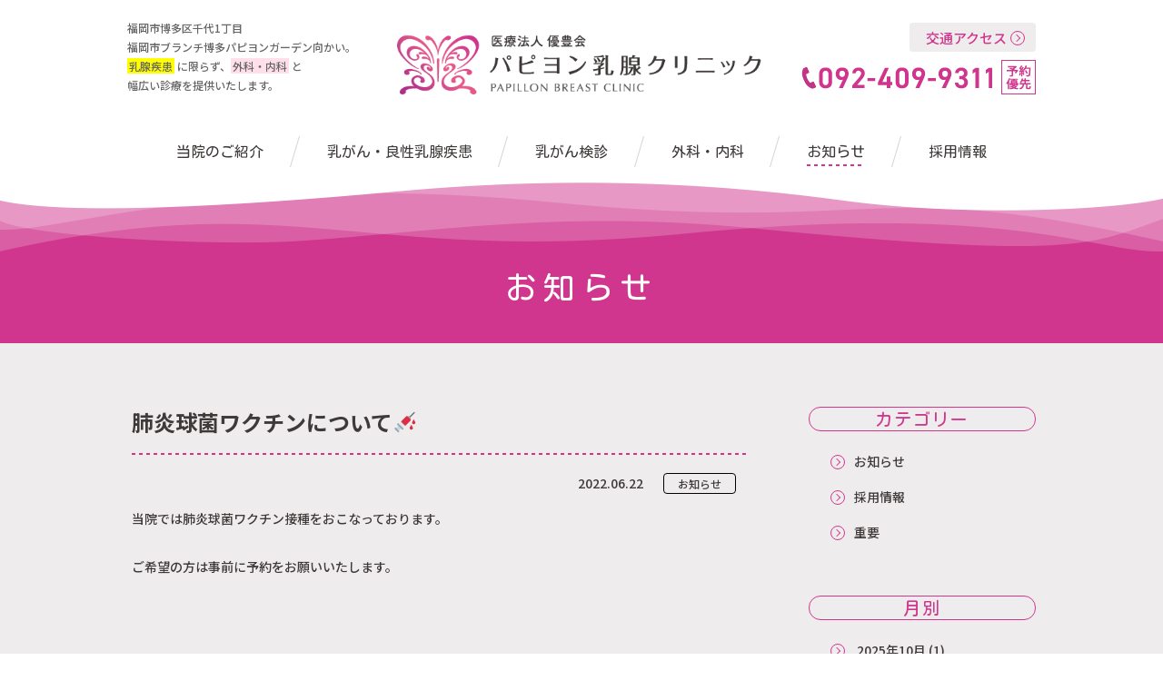

--- FILE ---
content_type: text/html; charset=UTF-8
request_url: https://papillon-breastclinic.com/news/article.php?id=1510
body_size: 5199
content:
<!DOCTYPE HTML>
<html xmlns="http://www.w3.org/1999/xhtml" lang="ja" xml:lang="ja">
<head>
<meta http-equiv="X-UA-Compatible" content="IE=edge">
<meta charset="UTF-8">
<meta name="viewport" content="width=device-width,initial-scale=1,user-scalable=no" />
<meta name="description" content="福岡市博多区千代 パピヨン乳腺クリニック（乳腺外科・外科・内科・在宅医療）の公式ホームページです。">
<meta name="keywords" content="博多区,乳腺,乳がん,女性,男性,クリニック,福岡市,千代,東区,博多,マンモグラフィ,エコー,乳房,腹部,血液検査,インフルエンザ検査,骨密度測定,レントゲン,内科,外科">
<meta name="format-detection" content="telephone=no">
<title>お知らせ｜パピヨン乳腺クリニック</title>
	<link rel="stylesheet" type="text/css" href="../css/base.css" media="all">
	<link rel="stylesheet" type="text/css" href="../css/style.css" media="all">
	<link rel="stylesheet" type="text/css" href="../js/slick/slick-theme.css">
	<link rel="stylesheet" type="text/css" href="../js/slick/slick.css">

<script async src="https://www.googletagmanager.com/gtag/js?id=UA-43356730-29"></script>
<script>
  window.dataLayer = window.dataLayer || [];
  function gtag(){dataLayer.push(arguments);}
  gtag('js', new Date());

  gtag('config', 'UA-43356730-29');
</script>
<link rel='dns-prefetch' href='//www.papillon-breastclinic.com' />
<link rel='dns-prefetch' href='//s.w.org' />
		<script type="text/javascript">
			window._wpemojiSettings = {"baseUrl":"https:\/\/s.w.org\/images\/core\/emoji\/11\/72x72\/","ext":".png","svgUrl":"https:\/\/s.w.org\/images\/core\/emoji\/11\/svg\/","svgExt":".svg","source":{"concatemoji":"https:\/\/www.papillon-breastclinic.com\/app\/wp-includes\/js\/wp-emoji-release.min.js?ver=4.9.14"}};
			!function(a,b,c){function d(a,b){var c=String.fromCharCode;l.clearRect(0,0,k.width,k.height),l.fillText(c.apply(this,a),0,0);var d=k.toDataURL();l.clearRect(0,0,k.width,k.height),l.fillText(c.apply(this,b),0,0);var e=k.toDataURL();return d===e}function e(a){var b;if(!l||!l.fillText)return!1;switch(l.textBaseline="top",l.font="600 32px Arial",a){case"flag":return!(b=d([55356,56826,55356,56819],[55356,56826,8203,55356,56819]))&&(b=d([55356,57332,56128,56423,56128,56418,56128,56421,56128,56430,56128,56423,56128,56447],[55356,57332,8203,56128,56423,8203,56128,56418,8203,56128,56421,8203,56128,56430,8203,56128,56423,8203,56128,56447]),!b);case"emoji":return b=d([55358,56760,9792,65039],[55358,56760,8203,9792,65039]),!b}return!1}function f(a){var c=b.createElement("script");c.src=a,c.defer=c.type="text/javascript",b.getElementsByTagName("head")[0].appendChild(c)}var g,h,i,j,k=b.createElement("canvas"),l=k.getContext&&k.getContext("2d");for(j=Array("flag","emoji"),c.supports={everything:!0,everythingExceptFlag:!0},i=0;i<j.length;i++)c.supports[j[i]]=e(j[i]),c.supports.everything=c.supports.everything&&c.supports[j[i]],"flag"!==j[i]&&(c.supports.everythingExceptFlag=c.supports.everythingExceptFlag&&c.supports[j[i]]);c.supports.everythingExceptFlag=c.supports.everythingExceptFlag&&!c.supports.flag,c.DOMReady=!1,c.readyCallback=function(){c.DOMReady=!0},c.supports.everything||(h=function(){c.readyCallback()},b.addEventListener?(b.addEventListener("DOMContentLoaded",h,!1),a.addEventListener("load",h,!1)):(a.attachEvent("onload",h),b.attachEvent("onreadystatechange",function(){"complete"===b.readyState&&c.readyCallback()})),g=c.source||{},g.concatemoji?f(g.concatemoji):g.wpemoji&&g.twemoji&&(f(g.twemoji),f(g.wpemoji)))}(window,document,window._wpemojiSettings);
		</script>
		<style type="text/css">
img.wp-smiley,
img.emoji {
	display: inline !important;
	border: none !important;
	box-shadow: none !important;
	height: 1em !important;
	width: 1em !important;
	margin: 0 .07em !important;
	vertical-align: -0.1em !important;
	background: none !important;
	padding: 0 !important;
}
</style>
<link rel='stylesheet' id='responsive-lightbox-magnific-css'  href='https://www.papillon-breastclinic.com/app/wp-content/plugins/responsive-lightbox/assets/magnific/magnific-popup.min.css?ver=2.0.5' type='text/css' media='all' />
<script type='text/javascript' src='https://www.papillon-breastclinic.com/app/wp-includes/js/jquery/jquery.js?ver=1.12.4'></script>
<script type='text/javascript' src='https://www.papillon-breastclinic.com/app/wp-includes/js/jquery/jquery-migrate.min.js?ver=1.4.1'></script>
<script type='text/javascript' src='https://www.papillon-breastclinic.com/app/wp-content/plugins/responsive-lightbox/assets/magnific/jquery.magnific-popup.min.js?ver=2.0.5'></script>
<script type='text/javascript' src='https://www.papillon-breastclinic.com/app/wp-content/plugins/responsive-lightbox/assets/infinitescroll/infinite-scroll.pkgd.min.js?ver=4.9.14'></script>
<script type='text/javascript'>
/* <![CDATA[ */
var rlArgs = {"script":"magnific","selector":"lightbox","customEvents":"","activeGalleries":"1","disableOn":"0","midClick":"1","preloader":"1","closeOnContentClick":"1","closeOnBgClick":"1","closeBtnInside":"1","showCloseBtn":"1","enableEscapeKey":"1","alignTop":"","fixedContentPos":"auto","fixedBgPos":"auto","autoFocusLast":"1","woocommerce_gallery":"0","ajaxurl":"https:\/\/www.papillon-breastclinic.com\/app\/wp-admin\/admin-ajax.php","nonce":"679480be1d"};
/* ]]> */
</script>
<script type='text/javascript' src='https://www.papillon-breastclinic.com/app/wp-content/plugins/responsive-lightbox/js/front.js?ver=2.0.5'></script>
<link rel='https://api.w.org/' href='https://www.papillon-breastclinic.com/app/index.php/wp-json/' />
<link rel="EditURI" type="application/rsd+xml" title="RSD" href="https://www.papillon-breastclinic.com/app/xmlrpc.php?rsd" />
<link rel="wlwmanifest" type="application/wlwmanifest+xml" href="https://www.papillon-breastclinic.com/app/wp-includes/wlwmanifest.xml" /> 
<meta name="generator" content="WordPress 4.9.14" />
</head>

<body>

<!-- ▼header -->

<header id="header">
	<div class="site-header wrap set-bg-color-white set-pt-20 set-flex set-flex-jc-sb set-flex-ai-end set-mb-50 reset-sp-mb">
		<p class="pc-only lead">
			福岡市博多区千代1丁目<br>
			福岡市ブランチ博多パピヨンガーデン向かい。<br>
			<mark class=l"set-bg-color-lightpink">乳腺疾患</mark> に限らず、<mark class="set-bg-color-lightpink">外科・内科</mark> と<br>
			幅広い診療を提供いたします。<br>
		</p>

		<h1 class="header-logo set-v-align-b">
			<a href="/" class="set-disp-b set-fade">
				<img src="/img/logo_new.png" alt="医療法人 優豊会 パピヨン乳腺クリニック" class="set-pos-rel" width="401" height="58">
			</a>
		</h1>

		<div class="set-align-r pc-only">
			<a href="/clinic/#access" class="access_button no-border set-round-4px">
				<span class="arrow-position-right arrow-circle-right">交通アクセス</span>
			</a>
			<p class="set-mt-15"><img src="/img/tel_pink_pc.png" alt="092-409-9311 予約優先" width="258" height="38"></p>
		</div>
	</div>

	<div class="toggle-nav sp-only">
		<span></span><span></span><span></span>
	</div>
	<div class="wrap-nav-main wrap">
		<!-- ▼navi -->
		<nav class="nav-main">
			<ul class="f_maru">
				<li>
					<a href="/clinic/">
						当院のご紹介
					</a>
					<ul class="subnav">
						<li>
							<a href="/clinic/facility.php">設備紹介</a>
						</li>
					</ul>
				</li>
				<li>
					<a href="/breast/">
						乳がん・良性乳腺疾患
					</a>
					<ul class="subnav">
						<li>
							<a href="/breast/treatment.php">乳がんの治療・再発予防</a>
						</li>
					</ul>
				</li>
				<li>
					<a href="/bcs/">
						乳がん検診
					</a>
				</li>
				<li>
					<a href="/internal-surgery/">
						外科・内科
					</a>
				</li>
				<li>
					<a href="/news/">
						お知らせ
					</a>
				</li>
				<li>
					<a href="/recruit/">
						採用情報
					</a>
				</li>
				<li class="sp-only">
					<a href="/clinic/#access">
						交通アクセス
					</a>
				</li>
			</ul>

			<a href="tel:0924099311" class="sp-only set-sp-ml-20 set-sp-mr-20"><img src="/img/tel_pink_sp.png" alt="092-409-9311 予約優先"></a>
		</nav>
		<!-- ▲navi -->
	</div>
</header>



<div id="scroll-header" class="pc-only set-bg-color-white set-w-100">
	<div class="wrap set-align-c-m set-pt-30 set-pb-10">
		<!-- ▼navi -->
		<nav class="nav-main">
			<ul class="f_maru">
				<li>
					<a href="/clinic/">
						当院のご紹介
					</a>
					<ul class="subnav">
						<li>
							<a href="/clinic/facility.php">設備紹介</a>
						</li>
					</ul>
				</li>
				<li>
					<a href="/breast/">
						乳がん・良性乳腺疾患
					</a>
					<ul class="subnav">
						<li>
							<a href="/breast/treatment.php">乳がんの治療・再発予防</a>
						</li>
					</ul>
				</li>
				<li>
					<a href="/bcs/">
						乳がん検診
					</a>
				</li>
				<li>
					<a href="/internal-surgery/">
						外科・内科
					</a>
				</li>
				<li>
					<a href="/news/">
						お知らせ
					</a>
				</li>
				<li>
					<a href="/recruit/">
						採用情報
					</a>
				</li>
				<li class="sp-only">
					<a href="/clinic/#access">
						交通アクセス
					</a>
				</li>
			</ul>
		</nav>
		<!-- ▲navi -->
	</div>
</div>
<!-- ▲header -->

<!-- ▼main -->
<main class="set-bg-color-beige">
	<div class="pttl">
		<img src="../img/ptop_bg_pc.png" alt="" class="switch set-w-100">
		<h1 class="ttl f_maru">お知らせ</h1>
	</div>
	<!-- ▼ -->
	<section class="wrap2 info_col">
		
		<div class="info_main">
		    <article>
                        		    
			<div class="post_content">
				<h2 class="post_ttl">肺炎球菌ワクチンについて&#x1f489;</h2>
				<div class="post_date">
					<time class="set-mr-5" datetime="2022-06-22">2022.06.22</time>
					<span class="category category-news">お知らせ</span>
                </div>

				<!--本文-->
				<p>当院では肺炎球菌ワクチン接種をおこなっております。</p>
<p>ご希望の方は事前に予約をお願いいたします。</p>
			</div>
			 </article>
			 
			<ul class="p_nation">
				<li class="prev"><!--<<a href="#" class="fade">
					span class="set-disp-b arrow-position-left arrow-circle-left"></span>
					<span class="txt sp-only">前へ</span>
					<span class="txt pc-only">前の記事タイトル</span>
				</a>--></li>
				<li class="list"><a href="../news/" class="more-button set-w-250px">
					<span class="arrow-position-right arrow-circle-right">記事の一覧へ</span>
				</a></li>
				<li class="next"><!--<<a href="#" class="fade">
					<span class="txt sp-only">次へ</span>
					<span class="txt pc-only">次の記事タイトル</span>
					<span class="set-disp-b arrow-position-right arrow-circle-right"></span>
				</a>--></li>
			</ul>
		</div>

		<div class="info_side">
			<p class="ttl3 f_maru"><span>カテゴリー</span></p>
			<ul class="fadeli">
                                                                            <li><a href="/news/?category=12" >
                                            <span class="set-disp-b arrow-position-right arrow-circle-right"></span>お知らせ</a></li>
                                                                                <li><a href="/news/?category=30" >
                                            <span class="set-disp-b arrow-position-right arrow-circle-right"></span>採用情報</a></li>
                                                                                <li><a href="/news/?category=15" >
                                            <span class="set-disp-b arrow-position-right arrow-circle-right"></span>重要</a></li>
                                        			</ul>
			<p class="ttl3 f_maru"><span>月別</span></p>
			<ul class="fadeli">
                                                                               <li>
                                                <a href="/news/?m=202510">
                                                    <span class="set-disp-b arrow-position-right arrow-circle-right"></span>&nbsp;2025年10月
                                                </a>
                                                (1)
                                                                                            </li>
                                                                                    <li>
                                                <a href="/news/?m=202509">
                                                    <span class="set-disp-b arrow-position-right arrow-circle-right"></span>&nbsp;2025年9月
                                                </a>
                                                (2)
                                                                                            </li>
                                                                                    <li>
                                                <a href="/news/?m=202506">
                                                    <span class="set-disp-b arrow-position-right arrow-circle-right"></span>&nbsp;2025年6月
                                                </a>
                                                (1)
                                                                                            </li>
                                                                                    <li>
                                                <a href="/news/?m=202504">
                                                    <span class="set-disp-b arrow-position-right arrow-circle-right"></span>&nbsp;2025年4月
                                                </a>
                                                (1)
                                                                                            </li>
                                                                                    <li>
                                                <a href="/news/?m=202410">
                                                    <span class="set-disp-b arrow-position-right arrow-circle-right"></span>&nbsp;2024年10月
                                                </a>
                                                (2)
                                                                                            </li>
                                                                                    <li>
                                                <a href="/news/?m=202409">
                                                    <span class="set-disp-b arrow-position-right arrow-circle-right"></span>&nbsp;2024年9月
                                                </a>
                                                (1)
                                                                                            </li>
                                                                                    <li>
                                                <a href="/news/?m=202407">
                                                    <span class="set-disp-b arrow-position-right arrow-circle-right"></span>&nbsp;2024年7月
                                                </a>
                                                (1)
                                                                                            </li>
                                                                                    <li>
                                                <a href="/news/?m=202406">
                                                    <span class="set-disp-b arrow-position-right arrow-circle-right"></span>&nbsp;2024年6月
                                                </a>
                                                (1)
                                                                                            </li>
                                                                                    <li>
                                                <a href="/news/?m=202404">
                                                    <span class="set-disp-b arrow-position-right arrow-circle-right"></span>&nbsp;2024年4月
                                                </a>
                                                (1)
                                                                                            </li>
                                                                                    <li>
                                                <a href="/news/?m=202311">
                                                    <span class="set-disp-b arrow-position-right arrow-circle-right"></span>&nbsp;2023年11月
                                                </a>
                                                (4)
                                                                                            </li>
                                                                                    <li>
                                                <a href="/news/?m=202310">
                                                    <span class="set-disp-b arrow-position-right arrow-circle-right"></span>&nbsp;2023年10月
                                                </a>
                                                (1)
                                                                                            </li>
                                                                                    <li>
                                                <a href="/news/?m=202309">
                                                    <span class="set-disp-b arrow-position-right arrow-circle-right"></span>&nbsp;2023年9月
                                                </a>
                                                (1)
                                                                                            </li>
                                                                                    <li>
                                                <a href="/news/?m=202308">
                                                    <span class="set-disp-b arrow-position-right arrow-circle-right"></span>&nbsp;2023年8月
                                                </a>
                                                (1)
                                                                                            </li>
                                                                                    <li>
                                                <a href="/news/?m=202307">
                                                    <span class="set-disp-b arrow-position-right arrow-circle-right"></span>&nbsp;2023年7月
                                                </a>
                                                (1)
                                                                                            </li>
                                                                                    <li>
                                                <a href="/news/?m=202306">
                                                    <span class="set-disp-b arrow-position-right arrow-circle-right"></span>&nbsp;2023年6月
                                                </a>
                                                (1)
                                                                                            </li>
                                                                                    <li>
                                                <a href="/news/?m=202305">
                                                    <span class="set-disp-b arrow-position-right arrow-circle-right"></span>&nbsp;2023年5月
                                                </a>
                                                (1)
                                                                                            </li>
                                                                                    <li>
                                                <a href="/news/?m=202303">
                                                    <span class="set-disp-b arrow-position-right arrow-circle-right"></span>&nbsp;2023年3月
                                                </a>
                                                (1)
                                                                                            </li>
                                                                                    <li>
                                                <a href="/news/?m=202212">
                                                    <span class="set-disp-b arrow-position-right arrow-circle-right"></span>&nbsp;2022年12月
                                                </a>
                                                (3)
                                                                                            </li>
                                                                                    <li>
                                                <a href="/news/?m=202210">
                                                    <span class="set-disp-b arrow-position-right arrow-circle-right"></span>&nbsp;2022年10月
                                                </a>
                                                (1)
                                                                                            </li>
                                                                                    <li>
                                                <a href="/news/?m=202208">
                                                    <span class="set-disp-b arrow-position-right arrow-circle-right"></span>&nbsp;2022年8月
                                                </a>
                                                (1)
                                                                                            </li>
                                                                                    <li>
                                                <a href="/news/?m=202207">
                                                    <span class="set-disp-b arrow-position-right arrow-circle-right"></span>&nbsp;2022年7月
                                                </a>
                                                (3)
                                                                                            </li>
                                                                                    <li>
                                                <a href="/news/?m=202206">
                                                    <span class="set-disp-b arrow-position-right arrow-circle-right"></span>&nbsp;2022年6月
                                                </a>
                                                (2)
                                                                                            </li>
                                                                                    <li>
                                                <a href="/news/?m=202203">
                                                    <span class="set-disp-b arrow-position-right arrow-circle-right"></span>&nbsp;2022年3月
                                                </a>
                                                (1)
                                                                                            </li>
                                                                                    <li>
                                                <a href="/news/?m=202110">
                                                    <span class="set-disp-b arrow-position-right arrow-circle-right"></span>&nbsp;2021年10月
                                                </a>
                                                (1)
                                                                                            </li>
                                                                                    <li>
                                                <a href="/news/?m=202105">
                                                    <span class="set-disp-b arrow-position-right arrow-circle-right"></span>&nbsp;2021年5月
                                                </a>
                                                (1)
                                                                                            </li>
                                                                                    <li>
                                                <a href="/news/?m=202005">
                                                    <span class="set-disp-b arrow-position-right arrow-circle-right"></span>&nbsp;2020年5月
                                                </a>
                                                (2)
                                                                                            </li>
                                        
			</ul>
		</div>
	</section>
	<!-- ▲ -->




</main>
<!-- ▲main -->

<!-- ▼footer -->
<img src="/img/wave_beige_white.png" alt="" class="no-select set-w-100 wave_beige_white">
<div id="pagetop"><p>ページの<br>先頭へ戻る</p></div>
<footer>
	<div class="foot1 wrap3 set-flex set-flex-jc-sb">
		<div class="foot_addbox">
			<a href="/" class="set-fade"><img src="/img/logo_new.png" alt="医療法人 優豊会 パピヨン乳腺クリニック" width="401" height="58" class="foot_logo"></a>
			<p class="foot_add">〒812-0044  福岡市博多区千代1丁目1-55<br class="sp-only">アットホーム福岡1F</p>
			<p>
				<span class="tellink"><img src="/img/tel_pink_pc.png" alt="092-409-9311 予約優先" width="258" height="38" class="switch foot_tel"></span>
			</p>
		</div>
		<div class="footer-navi pc-only set-flex">
			<ul class="sfooter-nav">
				<li><a href="/clinic/">当院のご紹介</a>
					<ul>
						<li>
							<a href="/clinic/facility.php" class="set-fade">設備紹介</a>
						</li>
					</ul>
				</li>
				<li><a href="/breast/" class="set-fade">乳がん・乳腺疾患</a>
					<ul>
						<li><a href="/breast/treatment.php" class="set-fade">乳がんの治療・再発予防</a></li>
					</ul>
				</li>
				<li><a href="/bcs/" class="set-fade">乳がん検診</a></li>
				<li><a href="/internal-surgery/" class="set-fade">外科・内科</a></li>
			</ul>
			<ul class="footer-nav2">
				<li><a href="/news/" class="set-fade">お知らせ</a></li>
				<li><a href="/blog/" class="set-fade">ブログ</a></li>
				<li><a href="/recruit/" class="set-fade">採用情報</a></li>
				<li><a href="/privacy/" class="set-fade">個人情報保護方針</a></li>
			</ul>
		</div>
	</div>

	<img src="/img/wave_white_pink_pc.png" alt="" class="no-select set-w-100 switch wave_white_pink">
	<p class="copyright set-bg-color-pink set-color-white set-align-c">
		&copy; 医療法人 優豊会 パピヨン乳腺クリニック <span class="f_en">ALL RIGHTS RESERVED.</span>
	</p>
</footer><!-- ▲footer -->

<script src="https://code.jquery.com/jquery-2.2.4.min.js" integrity="sha256-BbhdlvQf/xTY9gja0Dq3HiwQF8LaCRTXxZKRutelT44=" crossorigin="anonymous"></script>
<script type="text/javascript" src="../js/slick/slick.min.js"></script>
<script type="text/javascript" src="../js/main.js"></script>
</body>
</html>
 


--- FILE ---
content_type: text/css
request_url: https://papillon-breastclinic.com/css/base.css
body_size: 5747
content:
@charset "utf-8";
@import url('https://fonts.googleapis.com/css2?family=Kosugi+Maru&family=Noto+Sans+JP:wght@400;500;700;900&family=Abel&display=swap');

/* box */
.col {
  zoom: 1;
}
.col .main {
  width: 840px; /*要調整*/
}
.col .sidebar {
  width: 250px;/*要調整*/
}
.col:after {
  content: '';
  display: block;
  clear: both;
  overflow: hidden;
}
.col .main,
.col .box {
  float: left;
}
.col .sidebar,
.col .last {
  float: right;
}
.col.col--2 .box {
  width: 48%;
}
.col.col--2 .box:nth-child(2n) {
  float: right;
}

.col.col--2.col--2-home .box {
  width: 485px;/*要調整*/
}
.col.col--2.col--2-home .box:nth-child(2n) {
  float: right;
}
.col.col--2.col--2-home img {
  box-shadow:0px 0px 3px 1px #ddd;
  -moz-box-shadow:0px 0px 3px 1px #ddd;
  -webkit-box-shadow:0px 0px 3px 1px #ddd;
}
.col.col--2.col--2-home img:hover {
  opacity: 0.9;
}

.col.col--3 .box {
  margin-right: 2%;
  width: 32%;
}
.col.col--3 .box:nth-child(3n) {
  float: right;
  margin-right: 0;
}
.col.col--4 .box {
}

.col.col--4 .box img.btn {
}
.col.col--4 .box img.btn:hover {
  opacity: 0.9;
}

.col.col--4 .box:nth-child(4n) {
  margin-right: 0;
}

@media screen and (max-width: 768px) {
  #container .col .main,
  #container .col .sidebar,
  #container .col .box,
  #container .col .last {
    float: none;
  }
  #container .col .last {
    float: none;
  }
  #container .col .main,
  #container .col .sidebar {
    width: auto;
  }
  #container .col.col--2 .box {
    width: auto;
  }
  #container .col.col--2 .box:nth-child(2n) {
    float: none;
  }
  #container .col.col--3 .box {
    margin-right: 0;
    width: auto;
  }
  #container .col.col--3 .box:nth-child(3n) {
    float: none;
  }

}


/* set space*/
.set-mauto{
   margin:0 auto;
}
.set-mt-1 {
  margin-top: 1px;
}
.set-mt-2 {
  margin-top: 2px;
}
.set-mt-3 {
  margin-top: 3px;
}
.set-mt-4 {
  margin-top: 4px;
}
.set-mt-5 {
  margin-top: 5px;
}
.set-mt-8 {
  margin-top: 8px;
}
.set-mt-10 {
  margin-top: 10px;
}
.set-mt-15 {
  margin-top: 15px;
}
.set-mt-20 {
  margin-top: 20px;
}
.set-mt-25 {
  margin-top: 25px;
}
.set-mt-30 {
  margin-top: 30px;
}
.set-mt-35 {
  margin-top: 35px;
}
.set-mt-40 {
  margin-top: 40px;
}
.set-mt-45 {
  margin-top: 45px;
}
.set-mt-50 {
  margin-top: 50px;
}
.set-mt-60 {
  margin-top: 60px;
}
.set-mt-70 {
  margin-top: 70px;
}
.set-mt-80 {
  margin-top: 80px;
}
.set-mt-90 {
  margin-top: 90px;
}
.set-mt-100 {
  margin-top: 100px;
}
.set-mt-500 {
  margin-top: 500px;
}

.set-mt--5 {
  margin-top: -5px;
}
.set-mt--8 {
  margin-top: -8px;
}
.set-mt--10 {
  margin-top: -10px;
}
.set-mt--11 {
  margin-top: -11px;
}
.set-mt--12 {
  margin-top: -12px;
}
.set-mt--13 {
  margin-top: -13px;
}
.set-mt--14 {
  margin-top: -14px;
}
.set-mt--15 {
  margin-top: -15px;
}
.set-mt--20 {
  margin-top: -20px;
}
.set-mt--21 {
  margin-top: -21px;
}
.set-mt--22 {
  margin-top: -22px;
}
.set-mt--23 {
  margin-top: -23px;
}
.set-mt--24 {
  margin-top: -24px;
}
.set-mt--25 {
  margin-top: -25px;
}
.set-mt--30 {
  margin-top: -30px;
}
.set-mt--35 {
  margin-top: -35px;
}
.set-mt--40 {
  margin-top: -40px;
}
.set-mt--45 {
  margin-top: -45px;
}
.set-mt--50 {
  margin-top: -50px;
}
.set-mt--60 {
  margin-top: -60px;
}
.set-mt--70 {
  margin-top: -70px;
}
.set-mt--80 {
  margin-top: -80px;
}
.set-mt--90 {
  margin-top: -90px;
}
.set-mt--100 {
  margin-top: -100px;
}
.set-mt--160 {
  margin-top: -160px;
}

.set-mt-5 {
  margin-top: 5px;
}
.set-mt-8 {
  margin-top: 8px;
}
.set-mt-10 {
  margin-top: 10px;
}
.set-mt-11 {
  margin-top: 11px;
}
.set-mt-12 {
  margin-top: 12px;
}
.set-mt-13 {
  margin-top: 13px;
}
.set-mt-14 {
  margin-top: 14px;
}
.set-mt-15 {
  margin-top: 15px;
}
.set-mt-16 {
  margin-top: 16px;
}
.set-mt-17 {
  margin-top: 17px;
}
.set-mt-18 {
  margin-top: 18px;
}
.set-mt-19 {
  margin-top: 19px;
}
.set-mt-20 {
  margin-top: 20px;
}
.set-mt-21 {
  margin-top: 21px;
}
.set-mt-22 {
  margin-top: 22px;
}
.set-mt-23 {
  margin-top: 23px;
}
.set-mt-24 {
  margin-top: 24px;
}
.set-mt-25 {
  margin-top: 25px;
}
.set-mt-26 {
  margin-top: 26px;
}
.set-mt-27 {
  margin-top: 27px;
}
.set-mt-28 {
  margin-top: 28px;
}
.set-mt-29 {
  margin-top: 29px;
}
.set-mt-30 {
  margin-top: 30px;
}
.set-mt-31 {
  margin-top: 31px;
}
.set-mt-32 {
  margin-top: 32px;
}
.set-mt-33 {
  margin-top: 33px;
}
.set-mt-34 {
  margin-top: 34px;
}
.set-mt-35 {
  margin-top: 35px;
}
.set-mt-40 {
  margin-top: 40px;
}
.set-mt-45 {
  margin-top: 45px;
}
.set-mt-50 {
  margin-top: 50px;
}.set-mr-1 {
   margin-right: 1px;
 }
.set-mr-2 {
  margin-right: 2px;
}
.set-mr-3 {
  margin-right: 3px;
}
.set-mr-4 {
  margin-right: 4px;
}
.set-mr-5 {
  margin-right: 5px;
}
.set-mr-6 {
  margin-right: 6px;
}
.set-mr-7 {
  margin-right: 7px;
}
.set-mr-8 {
  margin-right: 8px;
}
.set-mr-9 {
  margin-right: 9px;
}
.set-mr-10 {
  margin-right: 10px;
}
.set-mr-12 {
  margin-right: 12px;
}
.set-mr-15 {
  margin-right: 15px;
}
.set-mr-16 {
  margin-right: 16px;
}
.set-mr-17 {
  margin-right: 17px;
}
.set-mr-18 {
  margin-right: 18px;
}
.set-mr-19 {
  margin-right: 19px;
}
.set-mr-20 {
  margin-right: 20px;
}
.set-mr-21 {
  margin-right: 21px;
}
.set-mr-22 {
  margin-right: 22px;
}
.set-mr-23 {
  margin-right: 23px;
}
.set-mr-24 {
  margin-right: 24px;
}
.set-mr-25 {
  margin-right: 25px;
}
.set-mr-30 {
  margin-right: 30px;
}
.set-mr-35 {
  margin-right: 35px;
}
.set-mr-40 {
  margin-right: 40px;
}
.set-mr-45 {
  margin-right: 45px;
}
.set-mr-50 {
  margin-right: 50px;
}
.set-mr-55 {
  margin-right: 55px;
}
.set-mr-60 {
  margin-right: 60px;
}
.set-mr-65 {
  margin-right: 65px;
}
.set-mr-68 {
  margin-right: 68px;
}
.set-mr-69 {
  margin-right: 69px;
}
.set-mr-70 {
  margin-right: 70px;
}
.set-mr-72 {
  margin-right: 72px;
}
.set-mr-73 {
  margin-right: 73px;
}
.set-mr-75 {
  margin-right: 75px;
}
.set-mr-80 {
  margin-right: 80px;
}
.set-mr-90 {
  margin-right: 90px;
}
.set-mr-100 {
  margin-right: 100px;
}
.set-mr-420 {
  margin-right: 420px;
}
.set-mr-455 {
  margin-right: 455px;
}
.set-mr-460 {
  margin-right: 460px;
}
.set-mb-2 {
  margin-bottom: 2px;
}
.set-mb-3 {
  margin-bottom: 3px;
}
.set-mb-4 {
  margin-bottom: 4px;
}
.set-mb-5 {
  margin-bottom: 5px;
}
.set-mb--5 {
  margin-bottom: -5px;
}
.set-mb-6 {
  margin-bottom: 6px;
}
.set-mb-7 {
  margin-bottom: 7px;
}
.set-mb-8 {
  margin-bottom: 8px;
}
.set-mb-9 {
  margin-bottom: 9px;
}
.set-mb-10 {
  margin-bottom: 10px;
}
.set-mb--10 {
  margin-bottom: -10px;
}
.set-mb-11 {
  margin-bottom: 11px;
}
.set-mb-12 {
  margin-bottom: 12px;
}
.set-mb-13 {
  margin-bottom: 13px;
}
.set-mb-14 {
  margin-bottom: 14px;
}
.set-mb-15 {
  margin-bottom: 15px;
}
.set-mb--15 {
  margin-bottom: -15px;
}
.set-mb-20 {
  margin-bottom: 20px;
}
.set-mb--20 {
  margin-bottom: -20px;
}
.set-mb-21 {
  margin-bottom: 21px;
}
.set-mb-22 {
  margin-bottom: 22px;
}
.set-mb-23 {
  margin-bottom: 23px;
}
.set-mb-24 {
  margin-bottom: 24px;
}
.set-mb-25 {
  margin-bottom: 25px;
}
.set-mb-30 {
  margin-bottom: 30px;
}
.set-mb--30 {
  margin-bottom: -30px;
}
.set-mb-35 {
  margin-bottom: 35px;
}
.set-mb-40 {
  margin-bottom: 40px;
}
.set-mb-45 {
  margin-bottom: 45px;
}
.set-mb-50 {
  margin-bottom: 50px;
}
.set-mb-55 {
  margin-bottom: 55px;
}
.set-mb-60 {
  margin-bottom: 60px;
}
.set-mb-65 {
  margin-bottom: 65px;
}
.set-mb-70 {
  margin-bottom: 70px;
}
.set-mb-75 {
  margin-bottom: 75px;
}
.set-mb-80 {
  margin-bottom: 80px;
}
.set-mb-90 {
  margin-bottom: 90px;
}
.set-mb-100 {
  margin-bottom: 100px;
}
.set-mb-110 {
  margin-bottom: 110px;
}
.set-mb-120 {
  margin-bottom: 120px;
}
.set-mb-130 {
  margin-bottom: 130px;
}
.set-mb-140 {
  margin-bottom: 140px;
}
.set-mb-150 {
  margin-bottom: 150px;
}
.set-ml-1 {
  margin-left: 1px;
}
.set-ml-2 {
  margin-left: 2px;
}
.set-ml-3 {
  margin-left: 3px;
}
.set-ml-4 {
  margin-left: 4px;
}
.set-ml-5 {
  margin-left: 5px;
}
.set-ml-8 {
  margin-left: 8px;
}
.set-ml-10 {
  margin-left: 10px;
}
.set-ml-15 {
  margin-left: 15px;
}
.set-ml-20 {
  margin-left: 20px;
}
.set-ml-25 {
  margin-left: 25px;
}
.set-ml-30 {
  margin-left: 30px;
}
.set-ml-40 {
  margin-left: 40px;
}
.set-ml-45 {
  margin-left: 45px;
}
.set-ml-50 {
  margin-left: 50px;
}
.set-ml-60 {
  margin-left: 60px;
}
.set-ml-65 {
  margin-left: 65px;
}
.set-ml-70 {
  margin-left: 70px;
}
.set-ml-80 {
  margin-left: 80px;
}
.set-ml-90 {
  margin-left: 90px;
}
.set-ml-100 {
  margin-left: 100px;
}
.set-ml-110 {
  margin-left: 110px;
}
.set-ml-120 {
  margin-left: 120px;
}
.set-ml-130 {
  margin-left: 130px;
}
.set-ml-200 {
  margin-left: 200px;
}
.set-ml-300 {
  margin-left: 300px;
}
.set-ml-420 {
  margin-left: 420px;
}
.set-ml-430 {
  margin-left: 430px;
}
.set-pt-3 {
  padding-top: 3px;
}
.set-pt-5 {
  padding-top: 5px;
}
.set-pt-6 {
  padding-top: 6px;
}
.set-pt-7 {
  padding-top: 7px;
}
.set-pt-8 {
  padding-top: 8px;
}
.set-pt-9 {
  padding-top: 9px;
}
.set-pt-10 {
  padding-top: 10px;
}
.set-pt-11 {
  padding-top: 11px;
}
.set-pt-12 {
  padding-top: 12px;
}
.set-pt-13 {
  padding-top: 13px;
}
.set-pt-14 {
  padding-top: 14px;
}
.set-pt-15 {
  padding-top: 15px;
}
.set-pt-20 {
  padding-top: 20px;
}
.set-pt-25 {
  padding-top: 25px;
}
.set-pt-26 {
  padding-top: 26px;
}
.set-pt-27 {
  padding-top: 27px;
}
.set-pt-28 {
  padding-top: 28px;
}
.set-pt-29 {
  padding-top: 29px;
}
.set-pt-30 {
  padding-top: 30px;
}
.set-pt-33 {
  padding-top: 33px;
}
.set-pt-35 {
  padding-top: 35px;
}
.set-pt-40 {
  padding-top: 40px;
}
.set-pt-50 {
  padding-top: 50px;
}
.set-pt-60 {
  padding-top: 60px;
}
.set-pt-70 {
  padding-top: 70px;
}
.set-pt-80 {
  padding-top: 80px;
}
.set-pt-90 {
  padding-top: 90px;
}
.set-pt-100 {
  padding-top: 100px;
}
.set-pr-5 {
  padding-right: 5px;
}
.set-pr-10 {
  padding-right: 10px;
}
.set-pr-15 {
  padding-right: 15px;
}
.set-pr-20 {
  padding-right: 20px;
}
.set-pr-25 {
  padding-right: 25px;
}
.set-pr-30 {
  padding-right: 30px!important;
}
.set-pr-40 {
  padding-right: 40px!important;
}
.set-pr-45 {
  padding-right: 45px!important;
}
.set-pr-50 {
  padding-right: 50px!important;
}
.set-pr-60 {
  padding-right: 60px;
}
.set-pr-65 {
  padding-right: 65px;
}
.set-pr-70 {
  padding-right: 70px;
}
.set-pr-80 {
  padding-right: 80px;
}
.set-pr-90 {
  padding-right: 90px;
}
.set-pr-100 {
  padding-right: 100px;
}
.set-pr-110 {
  padding-right: 110px;
}
.set-pr-120 {
  padding-right: 120px;
}
.set-pr-130 {
  padding-right: 130px;
}
.set-pr-140 {
  padding-right: 140px;
}
.set-pr-150 {
  padding-right: 150px;
}
.set-pr-160 {
  padding-right: 160px;
}
.set-pr-270 {
  padding-right: 270px;
}
.set-pb-3 {
  padding-bottom: 3px;
}
.set-pb-5 {
  padding-bottom: 5px;
}
.set-pb-6 {
  padding-bottom: 6px;
}
.set-pb-7 {
  padding-bottom: 7px;
}
.set-pb-8 {
  padding-bottom: 8px;
}
.set-pb-9 {
  padding-bottom: 9px;
}
.set-pb-10 {
  padding-bottom: 10px;
}
.set-pb-15 {
  padding-bottom: 15px;
}
.set-pb-20 {
  padding-bottom: 20px;
}
.set-pb-25 {
  padding-bottom: 25px;
}
.set-pb-30 {
  padding-bottom: 30px;
}
.set-pb-40 {
  padding-bottom: 40px;
}
.set-pb-45 {
  padding-bottom: 45px;
}
.set-pb-50 {
  padding-bottom: 50px;
}
.set-pb-60 {
  padding-bottom: 60px;
}
.set-pb-70 {
  padding-bottom: 70px;
}
.set-pb-80 {
  padding-bottom: 80px;
}
.set-pb-90 {
  padding-bottom: 90px;
}
.set-pb-100 {
  padding-bottom: 100px;
}
.set-pb-110 {
  padding-bottom: 110px;
}
.set-pb-120 {
  padding-bottom: 120px;
}
.set-pb-130 {
  padding-bottom: 130px;
}

.set-pl-1em {
  padding-left: 1em;
}
.set-pl-5 {
  padding-left: 5px;
}
.set-pl-10 {
  padding-left: 10px;
}
.set-pl-15 {
  padding-left: 15px;
}
.set-pl-20 {
  padding-left: 20px;
}
.set-pl-25 {
  padding-left: 25px;
}
.set-pl-30 {
  padding-left: 30px;
}
.set-pl-40 {
  padding-left: 40px;
}
.set-pl-45 {
  padding-left: 45px;
}
.set-pl-50 {
  padding-left: 50px;
}
.set-pl-60 {
  padding-left: 60px;
}
.set-pl-65 {
  padding-left: 65px;
}
.set-pl-70 {
  padding-left: 70px;
}
.set-pl-80 {
  padding-left: 80px;
}
.set-pl-90 {
  padding-left: 90px;
}
.set-pl-100 {
  padding-left: 100px;
}
.set-pl-110 {
  padding-left: 110px!important;
}
.set-pl-120 {
  padding-left: 120px;
}
.set-pl-130 {
  padding-left: 130px;
}
.set-pl-140 {
  padding-left: 140px;
}
.set-pl-150 {
  padding-left: 150px;
}
.set-pl-160 {
  padding-left: 160px;
}

.set-lh-8 {
  line-height: 0.8;
}
.set-lh-9 {
  line-height: 0.9;
}
.set-lh-10 {
  line-height: 1;
}
.set-lh-11 {
  line-height: 1.1;
}
.set-lh-12 {
  line-height: 1.2;
}
.set-lh-13 {
  line-height: 1.3;
}
.set-lh-14 {
  line-height: 1.4;
}
.set-lh-15 {
  line-height: 1.5;
}
.set-lh-16 {
  line-height: 1.6;
}
.set-lh-18 {
  line-height: 1.8;
}
.set-lh-19 {
  line-height: 1.9;
}
.set-lh-20 {
  line-height: 2.0;
}
.set-lh-21 {
  line-height: 2.1;
}
.set-lh-22 {
  line-height: 2.2;
}
.set-lh-23 {
  line-height: 2.3;
}
.set-lh-24 {
  line-height: 2.4;
}
.set-lh-25 {
  line-height: 2.5;
}

.reset-mt {
  margin-top: 0;
}
.reset-mr {
  margin-right: 0;
}
.reset-mb {
  margin-bottom: 0;
}
.reset-ml {
  margin-left: 0;
}
.reset-max-w {
  max-width: none;
}

@media screen and (max-width: 768px) {
  .set-sp-mauto{
    margin:0 auto;
  }
  .set-sp-mt-3 {
    margin-top: 3px;
  }
  .set-sp-mt-5 {
    margin-top: 5px;
  }
  .set-sp-mt-10 {
    margin-top: 10px;
  }
  .set-sp-mt-12 {
    margin-top: 12px;
  }
  .set-sp-mt-13 {
    margin-top: 13px;
  }
  .set-sp-mt-15 {
    margin-top: 15px;
  }
  .set-sp-mt-20 {
    margin-top: 20px;
  }
  .set-sp-mt-30 {
    margin-top: 30px;
  }
  .reset-sp-mt {
    margin-top: 0;
  }

  .set-sp-mt--1 {
    margin-top: -1px;
  }
  .set-sp-mt--10 {
    margin-top: -10px;
  }
  .set-sp-mt--15 {
    margin-top: -15px;
  }
  .set-sp-mt--16 {
    margin-top: -16px;
  }
  .set-sp-mt--17 {
    margin-top: -17px;
  }
  .set-sp-mt--20 {
    margin-top: -20px;
  }
  .set-sp-mt--30 {
    margin-top: -30px;
  }
  .set-sp-mt--40 {
    margin-top: -40px;
  }
  .set-sp-mt--50 {
    margin-top: -50px;
  }
  .set-sp-mt--60 {
    margin-top: -60px;
  }
  .set-sp-mt--65 {
    margin-top: -65px;
  }
  .set-sp-mt--70 {
    margin-top: -70px;
  }
  .set-sp-mt--80 {
    margin-top: -80px;
  }
  .set-sp-mr-5 {
    margin-right: 5px;
  }
  .set-sp-mr-8 {
    margin-right: 8px;
  }
  .set-sp-mr-10 {
    margin-right: 10px;
  }
  .set-sp-mr-15 {
    margin-right: 15px;
  }
  .set-sp-mr-20 {
    margin-right: 20px;
  }
  .set-sp-mr-20p {
    margin-right: 20%;
  }
  .reset-sp-mb {
    margin-bottom: 0;
  }
  .set-sp-mb--10 {
    margin-bottom: -10px;
  }
  .set-sp-mb--20 {
    margin-bottom: -20px;
  }
  .set-sp-mb-3 {
    margin-bottom: 3px;
  }
  .set-sp-mb-5 {
    margin-bottom: 5px;
  }
  .set-sp-mb-8 {
    margin-bottom: 8px;
  }
  .set-sp-mb-10 {
    margin-bottom: 10px;
  }
  .set-sp-mb-11 {
    margin-bottom: 11px;
  }
  .set-sp-mb-12 {
    margin-bottom: 12px;
  }
  .set-sp-mb-15 {
    margin-bottom: 15px;
  }
  .set-sp-mb-16 {
    margin-bottom: 16px;
  }
  .set-sp-mb-17 {
    margin-bottom: 17px;
  }
  .set-sp-mb-20 {
    margin-bottom: 20px;
  }
  .set-sp-mb-25 {
    margin-bottom: 25px;
  }
  .set-sp-mb-30 {
    margin-bottom: 30px;
  }
  .set-sp-mb-35 {
    margin-bottom: 35px;
  }
  .set-sp-mb-40 {
    margin-bottom: 40px;
  }
  .set-sp-mb-45 {
    margin-bottom: 45px;
  }
  .set-sp-mb-50 {
    margin-bottom: 50px;
  }
  .set-sp-mb-55 {
    margin-bottom: 55px;
  }
  .set-sp-mb-60 {
    margin-bottom: 60px;
  }
  .set-sp-mb-65 {
    margin-bottom: 65px;
  }
  .set-sp-mb-70 {
    margin-bottom: 70px;
  }
  .set-sp-mb-80 {
    margin-bottom: 80px;
  }
 .set-sp-ml-5 {
    margin-left: 5px;
  }

 .set-sp-ml-8 {
    margin-left: 8px;
  }
  
  .set-sp-ml-10 {
    margin-left: 10px;
  }
  .set-sp-ml-15 {
    margin-left: 15px;
  }
  .set-sp-ml-20 {
    margin-left: 20px;
  }
  .set-sp-ml-20p {
    margin-left: 20%;
  }
  .set-sp-ml-30 {
    margin-left: 30px;
  }
  .set-sp-ml-40 {
    margin-left: 40px;
  }
  .set-sp-ml-50 {
    margin-left: 50px;
  }
  .set-sp-ml-60 {
    margin-left: 60px;
  }
  .set-sp-ml-70 {
    margin-left: 70px;
  }
  .reset-sp-ml {
    margin-left: 0;
  }
  .set-sp-pt {
    padding-top: 0px;
  }
  .set-sp-pt-5 {
    padding-top: 5px;
  }
  .set-sp-pt-6 {
    padding-top: 6px;
  }
  .set-sp-pt-7 {
    padding-top: 7px;
  }
  .set-sp-pt-8 {
    padding-top: 8px;
  }
  .set-sp-pt-9 {
    padding-top: 9px;
  }
  .set-sp-pt-10 {
    padding-top: 10px;
  }
  .set-sp-pt-11 {
    padding-top: 11px;
  }
  .set-sp-pt-12 {
    padding-top: 12px;
  }
  .set-sp-pt-13 {
    padding-top: 13px;
  }
  .set-sp-pt-14 {
    padding-top: 14px;
  }
  .set-sp-pt-15 {
    padding-top: 15px;
  }
  .set-sp-pt-16 {
    padding-top: 16px;
  }
  .set-sp-pt-17 {
    padding-top: 17px;
  }
  .set-sp-pt-18 {
    padding-top: 18px;
  }
  .set-sp-pt-19 {
    padding-top: 19px;
  }
  .set-sp-pt-20 {
    padding-top: 20px;
  }
  .set-sp-pt-25 {
    padding-top: 25px;
  }
  .set-sp-pt-30 {
    padding-top: 30px;
  }
  .set-sp-pt-35 {
    padding-top: 35px;
  }
  .set-sp-pt-40 {
    padding-top: 40px;
  }
  .set-sp-pt-50 {
    padding-top: 50px;
  }
  .set-sp-pt-60 {
    padding-top: 60px;
  }
  .set-sp-pt-70 {
    padding-top: 70px;
  }
  .set-sp-pt-80 {
    padding-top: 80px;
  }
  .set-sp-pr-10 {
    padding-right: 10px;
  }
  .set-sp-pr-20 {
    padding-right: 20px;
  }
  .set-sp-pb-2 {
    padding-bottom: 2px;
  }
  .set-sp-pb-3 {
    padding-bottom: 3px;
  }
  .set-sp-pb-4 {
    padding-bottom: 4px;
  }
  .set-sp-pb-5 {
    padding-bottom: 5px;
  }
  .set-sp-pb-10 {
    padding-bottom: 10px;
  }
  .set-sp-pb-20 {
    padding-bottom: 20px;
  }
  .set-sp-pb-25 {
    padding-bottom: 25px;
  }
  .set-sp-pb-30 {
    padding-bottom: 30px;
  }
  .set-sp-pb-35 {
    padding-bottom: 35px;
  }
  .set-sp-pb-40 {
    padding-bottom: 40px;
  }
  .set-sp-pb-50 {
    padding-bottom: 50px;
  }
  .set-sp-pb-55 {
    padding-bottom: 55px;
  }
  .set-sp-pb-60 {
    padding-bottom: 60px;
  }
  .set-sp-mt-10 {
    margin-top: 10px;
  }
  .set-sp-mb-5 {
    margin-bottom: 5px;
  }
  .set-sp-pr-10{
    padding-right:10px!important;
  }
  .set-sp-pr-20{
    padding-right:20px!important;
  }
  .set-sp-pr-30{
    padding-right:30px!important;
  }
  .set-sp-pr-40{
    padding-right:40px!important;
  }
  .set-sp-pr-60{
    padding-right:60px!important;
  }
  .set-sp-pr-80{
    padding-right:80px!important;
  }
  .set-sp-pb-10 {
    padding-bottom: 10px;
  }
  .set-sp-pb-11 {
    padding-bottom: 11px;
  }
  .set-sp-pb-12 {
    padding-bottom: 12px;
  }
  .set-sp-pb-13 {
    padding-bottom: 13px;
  }
  .set-sp-pb-14 {
    padding-bottom: 14px;
  }
  .set-sp-pb-15 {
    padding-bottom: 15px;
  }
  .set-sp-pb-16 {
    padding-bottom: 16px;
  }
  .set-sp-pb-17 {
    padding-bottom: 17px;
  }
  .set-sp-pb-18 {
    padding-bottom: 18px;
  }
  .set-sp-pb-19 {
    padding-bottom: 19px;
  }
  .set-sp-pb-20 {
    padding-bottom: 20px;
  }
  .set-sp-pb-25 {
    padding-bottom: 25px;
  }
  .set-sp-pb-30 {
    padding-bottom: 30px;
  }
  .set-sp-pb-40 {
    padding-bottom: 40px;
  }
  .set-sp-pb-50 {
    padding-bottom: 50px;
  }
  .set-sp-pb-60 {
    padding-bottom: 60px;
  }
  .set-sp-pb-70 {
    padding-bottom: 70px;
  }
  .set-sp-pb-80 {
    padding-bottom: 80px;
  }
  .set-sp-pb-90 {
    padding-bottom: 90px;
  }
  .set-sp-pb-95 {
    padding-bottom: 95px;
  }
  .set-sp-pb-100 {
    padding-bottom: 100px;
  }
  .set-sp-pl-10 {
    padding-left: 10px;
  }
  .set-sp-pl-15 {
    padding-left: 15px;
  }
  .set-sp-pl-20 {
    padding-left: 20px!important;
  }
  .set-sp-pl-30 {
    padding-left: 30px!important;
  }
  .set-sp-pl-110 {
    padding-left: 110px;
  }
  .set-sp-pl-115 {
    padding-left: 115px;
  }
  .set-sp-pl-120 {
    padding-left: 120px;
  }
  .set-sp-lh-12 {
    line-height: 1.2;
  }
  .set-sp-lh-14 {
    line-height: 1.4;
  }
  .set-sp-lh-16 {
    line-height: 1.6;
  }
  .set-sp-lh-19 {
    line-height: 1.9;
  }
  .set-sp-lh-18 {
    line-height: 1.8;
  }
  .set-sp-lh-20 {
    line-height: 2;
  }
  .set-sp-lh-30 {
    line-height: 3;
  }

  .reset-sp-pt {
    padding-top: 0;
  }
  .reset-sp-pr {
    padding-right: 0;
  }
  .reset-sp-pl {
    padding-left: 0;
  }
  .reset-sp-pb {
    padding-bottom: 0;
  }
  .reset-sp-ml {
    padding-left: 0;
  }
}

.set-shadow {
  text-shadow: 2px 2px 2px rgba(255, 255, 255, 0.7), -2px 2px 2px rgba(255, 255, 255, 0.7), 2px -2px 2px rgba(255, 255, 255, 0.7), -2px -2px 2px rgba(255, 255, 255, 0.7);
}
.set-low-line {
  line-height: 1.4;
}
.f_en{
    font-family: 'Abel', sans-serif;
}
.f_maru{
  font-family: 'Kosugi Maru', sans-serif;
}
.set-serif {
  font-family: "ヒラギノ明朝 Pro W3", "Hiragino Mincho Pro", "HiraMinProN-W3", "HGS明朝E", "ＭＳ Ｐ明朝", "MS PMincho", serif;
}
.set-nowrap {
  white-space: nowrap;
}
@media screen and (max-width: 768px) {
  .reset-sp-nowrap{
    white-space:normal;
  }
}

.set-pos-rel {
  position: relative;
}
.set-pos-abs {
  position: absolute;
}
.set-hide {
  display: none;
}
.set-disp-cell {
  display: table-cell;
}
.set-disp-il {
  display: inline;
}
.set-disp-ib {
  display: inline-block!important;
}
.set-disp-b {
  display: block;
}
.set-v-align-t{
  vertical-align:top;
}
.set-v-align-m{
  vertical-align:middle;
}
.set-v-align-b{
  vertical-align:bottom;
}
.set-float-l {
  float: left!important;
}
.set-align-c {
  text-align: center!important;
}
.set-float-r {
  float: right!important;
}
.set-valign-m {
  vertical-align: middle;
}
.set-pos-right{
  right:0;
}
.set-align-c-m{
  margin-right:auto;
  margin-left:auto;
}
.set-align-r {
  text-align: right;
}
.set-align-l {
  text-align: left;
}

.set-fs-09 {
  font-size: 0.9rem;
}

.set-fs-10 {
  font-size: 1.0rem;
}

.set-fs-11 {
  font-size: 1.1rem;
}
.set-fs-12 {
  font-size: 1.2rem;
}
.set-fs-13 {
  font-size: 1.3rem;
}
.set-fs-14 {
  font-size: 1.4rem;
}
.set-fs-15 {
  font-size: 1.5rem;
}
.set-fs-16 {
  font-size: 1.6rem;
}
.set-fs-17 {
  font-size: 1.7rem;
}
.set-fs-18 {
  font-size: 1.8rem;
}
.set-fs-19 {
  font-size: 1.9rem;
}
.set-fs-20 {
  font-size: 2.0rem;
}
.set-fs-21 {
  font-size: 2.1rem;
}
.set-fs-22 {
  font-size: 2.2rem;
}
.set-fs-23 {
  font-size: 2.3rem;
}
.set-fs-24 {
  font-size: 2.4rem;
}
.set-fs-25 {
  font-size: 2.5rem;
}
.set-fs-26 {
  font-size: 2.6rem;
}
.set-fs-27 {
  font-size: 2.7rem;
}
.set-fs-28 {
  font-size: 2.8rem;
}
.set-fs-29 {
  font-size: 2.9rem;
}
.set-fs-30 {
  font-size: 3.0rem;
}
.set-fs-31 {
  font-size: 3.1rem;
}
.set-fs-32 {
  font-size: 3.2rem;
}
.set-fs-33 {
  font-size: 3.3rem;
}
.set-fs-34 {
  font-size: 3.4rem;
}
.set-fs-35 {
  font-size: 3.5rem;
}
.set-fs-36 {
  font-size: 3.6rem;
}
.set-fs-37 {
  font-size: 3.7rem;
}
.set-fs-38 {
  font-size: 3.8rem;
}
.set-fs-39 {
  font-size: 3.9rem;
}
.set-fs-40 {
  font-size: 4.0rem;
}
.set-fs-41 {
  font-size: 4.1rem;
}
.set-fs-42 {
  font-size: 4.2rem;
}
.set-fs-43 {
  font-size: 4.3rem;
}
.set-fs-44 {
  font-size: 4.4rem;
}

.reset-fw{
  font-weight:normal;
}

.set-ls-01 {
  letter-spacing:0.1em;
}
.set-ls-02 {
  letter-spacing:0.2em;
}

.set-w-48{
  width: 48%;
}
.set-w-49{
  width: 49%;
}
.set-w-half,
.set-w-50 {
  width: 50%;
}

.set-w-10 {
  width: 10%;
}
.set-w-20 {
  width: 20%;
}
.set-w-30 {
  width: 30%;
}
.set-w-40 {
  width: 40%;
}
.set-w-60 {
  width: 60%;
}
.set-w-70 {
  width: 70%;
}
.set-w-80 {
  width: 80%;
}
.set-w-90 {
  width: 90%;
}
.set-w-full,.set-w-100 {
  width: 100%;
}
.set-w-40px {
  width: 40px;
}
.set-w-50px {
  width: 50px;
}
.set-w-60px {
  width: 60px;
}
.set-w-70px {
  width: 70px;
}
.set-w-80px {
  width: 80px;
}
.set-w-90px {
  width: 90px;
}
.set-w-100px {
  width: 100px;
}
.set-w-110px {
  width: 110px!important;
}
.set-w-115px {
  width: 115px;
}
.set-w-120px {
  width: 120px;
}
.set-w-130px {
  width: 130px;
}
.set-w-140px {
  width: 140px;
}
.set-w-150px {
  width: 150px;
}
.set-w-160px {
  width: 160px;
}
.set-w-170px {
  width: 170px;
}
.set-w-180px {
  width: 180px;
}
.set-w-190px {
  width: 190px;
}
.set-w-200px {
  width: 200px;
}
.set-w-210px {
  width: 210px;
}
.set-w-215px {
  width: 215px;
}
.set-w-220px {
  width: 220px;
}
.set-w-225px {
  width: 225px;
}
.set-w-230px {
  width: 230px;
}
.set-w-235px {
  width: 230px;
}
.set-w-250px {
  width: 250px;
}
.set-w-260px {
  width: 260px;
}
.set-w-270px {
  width: 270px;
}
.set-w-280px {
  width: 280px;
}
.set-w-285px {
  width: 285px;
}
.set-w-290px {
  width: 290px;
}
.set-w-300px {
  width: 300px;
}
.set-w-305px {
  width: 305px;
}
.set-w-310px {
  width: 310px;
}
.set-w-320px {
  width: 320px;
}
.set-w-330px {
  width: 330px;
}
.set-w-340px {
  width: 340px;
}
.set-w-350px {
  width: 350px;
}
.set-w-360px {
  width: 360px;
}
.set-w-370px {
  width: 370px;
}
.set-w-380px {
  width: 380px;
}
.set-w-390px {
  width: 390px;
}
.set-w-400px {
  width: 400px;
}
.set-w-410px {
  width: 410px;
}
.set-w-420px {
  width: 420px;
}
.set-w-430px {
  width: 430px;
}
.set-w-440px {
  width: 440px;
}
.set-w-450px {
  width: 450px;
}
.set-w-460px {
  width: 460px;
}
.set-w-470px {
  width: 470px;
}
.set-w-475px {
  width: 475px;
}
.set-w-477px {
  width: 477px;
}
.set-w-480px {
  width: 480px;
}
.set-w-490px {
  width: 490px;
}
.set-w-500px {
  width: 500px;
}
.set-w-510px {
  width: 510px;
}
.set-w-520px {
  width: 520px;
}
.set-w-530px {
  width: 530px;
}
.set-w-540px {
  width: 540px;
}
.set-w-550px {
  width: 550px;
}
.set-w-560px {
  width: 560px;
}
.set-w-570px {
  width: 570px;
}
.set-w-580px {
  width: 580px;
}
.set-w-590px {
  width: 590px;
}
.set-w-600px {
  width: 600px;
}
.set-w-610px {
  width: 610px;
}
.set-w-620px {
  width: 620px;
}
.set-w-630px {
  width: 630px;
}
.set-w-640px {
  width: 640px;
}
.set-w-650px {
  width: 650px;
}
.set-w-700px {
  width: 700px;
}
.set-w-710px {
  width: 710px;
}
.set-w-720px {
  width: 720px;
}
.set-w-730px {
  width: 730px;
}
.set-w-740px {
  width: 740px;
}
.set-w-750px {
  width: 750px;
}
.set-w-760px {
  width: 760px;
}
.set-w-780px {
  width: 780px;
}
.set-w-790px {
  width: 790px;
}
.set-w-800px {
  width: 800px;
}
.set-w-820px {
  width: 820px;
}
.set-w-835px {
  width: 835px;
}
.set-w-840px {
  width: 840px;
}
.set-w-900px {
  width: 900px;
}
.set-w-1000px {
  width: 1000px;
}

.set-w-max100{
  max-width: 100%;
}
.set-h-390px{
  height: 390px;
}
@media screen and (min-width: 769px) {
  .set-pc-align-c {
    text-align: center!important;
  }
}
@media screen and (max-width: 768px) {
  .set-sp-fs-08 {
    font-size: 0.8rem;
  }
  .set-sp-fs-09 {
    font-size: 0.9rem;
  }
  .set-sp-fs-10 {
    font-size: 1.0rem;
  }
  .set-sp-fs-11 {
    font-size: 1.1rem;
  }
  .set-sp-fs-12 {
    font-size: 1.2rem;
  }
  .set-sp-fs-13 {
    font-size: 1.3rem;
  }
  .set-sp-fs-14 {
    font-size: 1.4rem;
  }
  .set-sp-fs-15 {
    font-size: 1.5rem;
  }
  .set-sp-fs-16 {
    font-size: 1.6rem;
  }
  .set-sp-fs-17 {
    font-size: 1.7rem;
  }
  .set-sp-fs-18 {
    font-size: 1.8rem;
  }
  .set-sp-fs-19 {
    font-size: 1.9rem;
  }
  .set-sp-fs-20 {
    font-size: 2.0rem;
  }
  .set-sp-fs-21 {
    font-size: 2.1rem;
  }
  .set-sp-fs-22 {
    font-size: 2.2rem;
  }
  .set-sp-fs-23 {
    font-size: 2.3rem;
  }
  .set-sp-fs-24 {
    font-size: 2.4rem;
  }
  .set-sp-fs-25 {
    font-size: 2.5rem;
  }
  .set-sp-fs-26 {
    font-size: 2.6rem;
  }
  .set-sp-fs-27 {
    font-size: 2.7rem;
  }
  .set-sp-fs-28 {
    font-size: 2.8rem;
  }
  .set-sp-fs-29 {
    font-size: 2.9rem;
  }
  .set-sp-fs-30 {
    font-size: 3.0rem;
  }
  .reset-sp-ls {
    letter-spacing:normal;
  }
  .set-sp-ls-01 {
    letter-spacing:0.1em;
  }
  .set-sp-ls-02 {
    letter-spacing:0.2em;
  }
  .set-sp-fw-normal{
    font-weight:normal;
  }
  .set-sp-fw-bold{
    font-weight:bold;
  }
  .reset-sp-mt {
    margin-top: 0;
  }
  .reset-sp-mr {
    margin-right: 0;
  }
  .reset-sp-mb {
    margin-bottom: 0;
  }
  .reset-sp-ml {
    margin-left: 0;
  }
  .reset-sp-pt {
    padding-top: 0;
  }
  .reset-sp-pr {
    padding-right: 0;
  }

  .reset-sp-pl {
    padding-left: 0;
  }
  .reset-sp-pb {
    padding-bottom: 0;
  }
  .reset-sp-ml {
    padding-left: 0;
  }
  .reset-sp-w {
    width: auto!important;
  }
  .reset-sp-pos {
    position: static;
  }
  .set-sp-align-l {
    text-align: left!important;
  }
  .set-sp-align-r {
    text-align: right;
  }
  .set-sp-align-c{
    text-align:center;
  }
  .set-sp-align-c-m{
    margin-right:auto;
    margin-left:auto;
  }
  .set-sp-nowrap {
    white-space: nowrap;
  }
  .set-sp-float-l {
    float: left!important;
  }
  .set-sp-float-none {
    float: none!important;
  }
  .set-sp-float-r {
    float: right!important;
  }
  .set-sp-w-10{
    width:10%;
  }
  .set-sp-w-15{
    width:15%;
  }
  .set-sp-w-20{
    width:20%;
  }
  .set-sp-w-30{
    width:30%;
  }
  .set-sp-w-40{
    width:40%;
  }
  .set-sp-w-45{
    width:45%;
  }
  .set-sp-w-46{
    width:46%;
  }
  .set-sp-w-47{
    width:47%;
  }
  .set-sp-w-48{
    width:48%;
  }
  .set-sp-w-49{
    width:49%;
  }
  .set-sp-w-half,.set-sp-w-50{
    width:50%;
  }
  .set-sp-w-55{
    width:55%;
  }
  .set-sp-w-60 {
    width: 60%;
  }
  .set-sp-w-65 {
    width: 65%;
  }
  .set-sp-w-70 {
    width: 70%;
  }
  .set-sp-w-75 {
    width: 75%;
  }
  .set-sp-w-80 {
    width: 80%;
  }
  .set-sp-w-85 {
    width: 85%;
  }
  .set-sp-w-90 {
    width: 90%;
  }
  .set-sp-w-95 {
    width: 95%;
  }
  .set-sp-w-full,.set-sp-w-100 {
    width: 100%;
  }
  .set-sp-w-20px{
    width:20px;
  }
  .set-sp-w-25px{
    width:25px;
  }
  .set-sp-w-30px{
    width:30px;
  }
  .set-sp-w-35px{
    width:35px;
  }
  .set-sp-w-40px{
    width:40px;
  }
  .set-sp-w-45px{
    width:45px;
  }
  .set-sp-w-50px{
    width:50px;
  }
  .set-sp-w-55px{
    width:55px;
  }
  .set-sp-w-60px{
    width:60px;
  }
  .set-sp-w-70px{
    width:70px;
  }
  .set-sp-w-80px{
    width:80px;
  }
  .set-sp-w-90px{
    width:90px;
  }
  .set-sp-w-100px{
    width:100px;
  }
  .set-sp-w-140px{
    width:140px;
  }
  .set-sp-w-210px{
    width:210px;
  }
  .set-sp-w-220px{
    width:220px;
  }
  .set-sp-w-280px{
    width:280px;
  }
  .set-sp-w-290px{
    width:290px;
  }
  .set-sp-w-300px{
    width:300px;
  }
  .set-sp-h-300px{
    height: 300px;
  }
  .set-sp-lh-12 {
    line-height: 1.2;
  }
  .set-sp-lh-13 {
    line-height: 1.3;
  }
  .set-sp-lh-14 {
    line-height: 1.4;
  }
  .set-sp-lh-15 {
    line-height: 1.5;
  }
  .set-sp-lh-16 {
    line-height: 1.6;
  }
  .set-sp-lh-18 {
    line-height: 1.8;
  }
}

@media screen and (min-width: 641px) {
  .set-min-h320{
    min-height:320px;
  }
}


/* text color font*/
.set-color-green{
  color:#00A433;
}
.set-color-lightgreen{
  color:#9BC939;
}

.set-color-orange{
  color:#F9AD00;
}
.set-color-orange a:link{
  color:#F9AD00;
}
.set-color-white{
  color:#ffffff;
}
.set-color-white a:link{
  color:#ffffff;
}
.set-color-white a:visited{
  color:#ffffff;
}
.set-color-pink{
  color:#d0368d;
}
.set-color-blue{
  color:#0075c2!important;
}
.set-color-red{
  color:#E71A44;
}
.set-color-yellow{
  color:#FEFF00;
}
.set-color-gray{
  color:#656565;
}
.set-color-light-gray{
  color:#999999;
}

.set-font-sans{
  font-family: "游明朝", YuMincho, "ヒラギノ明朝 ProN W3", "Hiragino Mincho ProN", "HG明朝E", "ＭＳ Ｐ明朝", "ＭＳ 明朝", serif;
}

.set-fw-normal{
  font-weight:normal;
}
.set-fw-bold{
  font-weight:bold;
}


/*position*/
.set-top--30px{
  top:-30px;
}
@media screen and (max-width: 768px) {
  .reset-sp-top{
    top:0;
  }
}
.set-left-5px{
  left:5px;
}
.set-left--5px{
  left:-5px;
}
.set-left--25px{
  left:-25px;
}
.set-left--30px{
  left:-30px;
}
@media screen and (max-width: 768px) {
  .reset-sp-left{
    left:0;
  }
  .set-sp-left-5px{
    left:5px;
  }
}
.set-bottom--20px{
  bottom:-20px;
}

@media screen and (max-width: 768px) {
  .reset-sp-bottom{
    bottom:0;
  }
}


/*flex*/
.set-flex {
  display: flex;
}
.set-flex-wrap {
  flex-wrap: wrap;
}
.set-flex-nowrap {
  flex-wrap: nowrap;
}
.set-flex-jc-fs {
  justify-content: flex-start;
}
.set-flex-jc-center {
  justify-content: center;
}
.set-flex-jc-sb {
  justify-content: space-between;
}
.set-flex-ai-center {
  align-items: center;
}
.set-flex-ai-end {
  align-items: flex-end;
}
.set-flex-order1 {
  order: 1;
}
.set-flex-order2 {
  order: 2;
}

@media screen and (max-width: 768px) {
  .set-sp-flex-jc-fs {
    justify-content: flex-start;
  }
  .set-sp-flex-jc-center {
    justify-content: center;
  }
  .set-sp-flex-jc-sb {
    justify-content: space-between;
  }
  .set-sp-flex-ai-fs {
    align-items: flex-start;
  }
  .set-sp-flex-ai-center {
    align-items: center;
  }
  .set-sp-flex-ai-end {
    align-items: flex-end;
  }
}


@media screen and (max-width: 768px) {
  .set-sp-flex-none {
    display: block;
  }
}

/*border-color*/
.border-solid-color-pink {
  border: 1px solid #cf358c;
}
.border-parenthesis {
  position: relative;
  padding: 15px 18px;
  -webkit-box-sizing: border-box;
  box-sizing: border-box;
}
.border-parenthesis::before,
.border-parenthesis::after {
  position: absolute;
  top: 0;
  content: '';
  width: 5px;
  height: 100%;
  border-top: 1px solid #555;
  border-bottom: 1px solid #555;
  -webkit-box-sizing: border-box;
  box-sizing: border-box;
}
.border-parenthesis::before {
  left: 0;
  border-left: 1px solid #555;
}
.border-parenthesis::after {
  right: 0;
  border-right: 1px solid #555;
}

@media screen and (max-width: 768px) {
  .border-parenthesis {
    padding: 6px 30px;
  }
}
/*bg color*/
.set-bg-color-white{
  background-color:#FFFFFF;
}
@media screen and (max-width: 768px) {
  .set-sp-bg-color-white{
    background-color:#FFFFFF;
  }
}
.set-bg-color-gray{
  background-color:#efeced;
}
.set-bg-color-yellow{
  background-color:#FFE200;
}
.set-bg-color-lightblue{
  background-color:#EBF3F9;
}
.set-bg-color-blue{
  background-color:#0075c2;
}
.set-bg-color-beige{
  background-color:#efeced;
}
.set-bg-color-pink{
  background-color:#d0368d;
}
.set-bg-color-lightpink{
  background-color:#ffdfea;
}
.set-bg-color-lightpurple{
  background-color:#efdbe7;
}
.set-bg-color-green{
  background-color:#66C5A7;
}
.set-bg-color-lightgreen{
  background-color:#95CF7A;
}
.set-bg-color-orange{
  background-color:#F59900;
}
.set-bg-color-yellow{
  background-color:#FFFCD9;
}
.set-bg-color-mintblue{
  background-color:#EFF6F6;
}
.set-bg-color-meadow-green{
  background-color:#6AB545;
}


/* round */
.set-round-4px{
  border-radius: 4px;
}
.set-round-6px{
  border-radius: 6px;
}
.set-round-8px{
  border-radius: 8px;
}
.set-round-10px{
  border-radius: 10px;
}
.set-round-20px{
  border-radius: 20px;
}
.set-round-30px{
  border-radius: 30px;
}


.set-round-10{
  border-radius: 10%;
}
.set-round-20{
  border-radius: 20%;
}
.set-round-30{
  border-radius: 30%;
}

@media screen and (max-width: 768px) {
  .set-sp-round-4px{
    border-radius: 4px;
  }
  .set-sp-round-6px{
    border-radius: 6px;
  }
  .set-sp-round-8px{
    border-radius: 8px;
  }
  .set-sp-round-10px{
    border-radius: 10px;
  }
  .set-sp-round-20px{
    border-radius: 20px;
  }
  .set-sp-round-30px{
    border-radius: 30px;
  }

  .set-sp-round-10{
    border-radius: 10%;
  }
  .set-sp-round-20{
    border-radius: 20%;
  }
  .set-sp-round-30{
    border-radius: 30%;
  }
}


/* reset */

html {
  font-size:62.5%;
}
body {
  position: relative;
  color: #3e3a39;
}

@media screen and (min-width: 769px) {
  body {
    min-width: 1050px;
  }
}

body,
h1, h2, h3, h4, h5, h6,
p, ul, ol, dl, dt, dd,
form, fieldset,
hr, sup, figure {
  font-family: 'Noto Sans JP', sans-serif;
  margin: 0;
  padding: 0;
  font-weight: 500;
  line-height: 1.4;
  font-size: inherit;
}


ul {
  list-style: none;
}

img {
  border: 0;
  vertical-align: top;
  max-width: 100%;
  height: auto !important;
}

td img {
  vertical-align: baseline;
}

fieldset {
  border: 0;
}

button,
input[type="submit"],
input[type="button"],
input[type="reset"] {
  -webkit-appearance: none;
  cursor: pointer;
  border: 0;
  border-radius: 0;
}

input[type="text"],
input[type="email"],
input[type="password"],
textarea {
  padding: 5px 8px;
}

input,
select {
  line-height: 1.42857143;
}

select {
  background: #FFF;
}

input,
select,
textarea {
  border: 1px solid #d6d6d6;
  font-family: 'Noto Sans JP', sans-serif;
}

sup {
  font-size: 10px;
  line-height: 1.1;
  vertical-align: top;
}

a {
  color: #3e3a39;
  text-decoration: none;
  transition: .6s;
}
*:before, *:after {
  transition: .6s;
}
iframe {
  border: 0;
}

ul, ol, p, dt, dd,
caption, th, td,
select, input, textarea, button, figcaption {
  font-size:1.4rem;
}

@media screen and (max-width: 768px) {
  ul, ol, p, dt, dd,
  caption, th, td,
  select, input, textarea, button, figcaption {
    font-size:1.4rem;
  }
}

h1, h2, h3, h4, h5, h6, dt {
  line-height: 1.4;
  font-weight: normal;
}


table {
  border-collapse: collapse;
  border-spacing: 0;
}
table td, table th {
  line-height: 1.4;
}

hr {
  background: none;
  height: 0;
  border: 0;
  border-top: 1px solid #ccc;
}

main, section, aside, figure, header, footer {
  display: block;
}

* {
  box-sizing: border-box;
}


/* pc-sp only*/
@media screen and (min-width: 769px) {
.for-screen-reader,
.sp-only-ib,
.sp-only {
  display: none!important;
}
}
@media screen and (max-width: 768px) {
  .pc-only {
    display: none!important;
  }
  .sp-only {
    display: block;
  }
  .sp-only-ib {
    display: inline-block;
  }
}


@media screen and (max-width: 768px){
  #container .wrap-nav-main {
    height: auto !important;
  }
  img {
    display: block;
    margin: 0 auto;
    max-width: 100%;
    height: auto;
  }
}




--- FILE ---
content_type: text/css
request_url: https://papillon-breastclinic.com/css/style.css
body_size: 8928
content:
@charset "UTF-8";
/* common */
.no-select{
	user-select: none;
}
/* ------------------------------
    wave
------------------------------ */
.wave_beige_white{
	width: 100%;
}
.wave_white_pink{
	width: 100%;
}
@media screen and (min-width: 769px) {
	.wave_beige_white{
		height:74px!important;
	}
	.wave_white_pink{
		height:74px!important;
	}
}

@media screen and (max-width: 768px) {
	.wave_beige_white{
		height:20px!important;
	}
	.wave_white_pink{
		height:23px!important;
	}

}
/* ------------------------------
    clearfix
------------------------------ */
.cf:after{
  content: ".";
  display: block;
  height: 0;
  font-size:0;
  clear: both;
  visibility:hidden;
}

.cf {display: inline-block;}

/* Hides from IE Mac */
* html .cf {height: 1%;}
.cf {display:block;}
/* End Hack */

ul{
	letter-spacing: -0.4em;
}
li{
	letter-spacing: normal;
}
.inline_ul li{
	display: inline-block;
}

a.fade:hover, .fadeli a:hover{
	opacity: 0.6;
}

/* arrow */
.arrow-position-right,
.arrow-position-left{
	position: relative;
	display: inline-block;
	padding-right: 20px;
	vertical-align: middle;
	text-decoration: none;
	font-size: 1.5rem;
}


.arrow-right::before{
	left: 3px;
	width: 4px;
	height: 4px;
	border-top: 1px solid #d0368d;
	border-right: 1px solid #d0368d;
	-webkit-transform: rotate(45deg);
	transform: rotate(45deg);
}
.arrow-circle-right::before, .arrow-position-left:before{
	box-sizing: border-box;
	width: 16px;
	height: 16px;
	border: 1px solid #d0368d;
	-webkit-border-radius: 50%;
	border-radius: 50%;
}
.arrow-circle-right::after, .arrow-position-left:after{
	right: 16px;
	width: 5px;
	height: 5px;
	border-top: 1px solid #d0368d;
	border-right: 1px solid #d0368d;
	-webkit-transform: rotate(45deg);
	transform: rotate(45deg);
}
.arrow-position-right::before,
.arrow-position-right::after,
.arrow-position-left::before,
.arrow-position-left::after{
	position: absolute;
	top: 0;
	bottom: 0;
	margin: auto;
	content: "";
	vertical-align: middle;
}
.arrow-position-right::before{
	right: 0px;
}
.arrow-position-right::after{
	right: 6px;
}
.arrow-position-left::before{
	left: 0;
}
.arrow-position-left::after{
	left: 6px;
	-webkit-transform: rotate(-135deg);
	transform: rotate(-135deg);
}
/* button */
.more-button {
	padding: 10px 0;
	line-height: 1;
	display: block;
	color: #d0368d;
	border:1px solid #d0368d;
	border-radius: 4px;
}
.more-button span {
	padding-left: 10px;
	display: inline-block;
}
.more-button:hover {
	background-color: #d0368d;
	color: #fff;
}
.more-button span:before,
.more-button span:after {
	top: -1px;
}
.more-button:hover span:before,
.more-button:hover span:after {
	border-color: #fff;
}
.more-button.btn_dl {
	font-size: 1.6rem
}
.more-button .ico_dl{
	width: 20px;
	height:16px;
	padding-left: 5px;
	display: inline-block;
	position: relative;
	vertical-align: middle;
}
.more-button .ico_dl img{
	position: absolute;
	width: 15px;
	top: 0;
	right: 0;
	transition: .4s;
}
.more-button .ico_dl .over{
	opacity:0;
}
.more-button.hover .ico_dl .over{
	opacity:1;
}
.more-button.hover .ico_dl .off{
	opacity:0;
}

/* title */
.contents-title {
	color: #cf358c;
	font-size: 3.6rem;
	text-align: center;
	font-weight: normal;
	letter-spacing: 0.1em;
	line-height: 1;
	margin-bottom: 30px;
}
.contents-title .sub{
	display: block;
	color: #3e3a39;
	font-size: 1.7rem;
	margin-top: 12px;
	font-weight: 400;
	letter-spacing: 0.2em;
}
@media screen and (max-width: 768px) {
	.contents-title {
		margin-bottom: 15px;
	}
	.contents-title .sub{
		font-size: 1.6rem;
		margin-top: 8px;
	}
}

/* header */
.site-header{
	position: relative;
}
#header .lead{
	color: #666;
	line-height: 1.8;
	font-size: 1.2rem;
}
#header .lead mark{
	padding: 0 2px;
	color: inherit;
}
.access_button {
	background-color:#efeced;
	padding: 6px 12px 7px 18px;
	color:#d0368d;
	font-size: 1.3rem;
	line-height: 1.2;
/*	font-weight: 700;*/
}
.ie .access_button {
	padding: 5px 12px 8px 18px;
}
.access_button:hover{
	background: #d0368d;
	color: #fff;
}
.access_button:hover span:before, .access_button:hover span:after{
	border-color: #fff;
}

.nav-main{
	letter-spacing: -0.4em;
	position: relative;
}
.nav-main>ul{
	text-align: center;
	margin-bottom: 20px;
}
.nav-main>ul>li {
	letter-spacing: normal;
	display: inline-block;
	position: relative;
	padding-top: 2px;
}


.nav-main ul a {
	padding: 5px 0;
	font-size: 1.6rem;
}
.nav-main li a:after{
	content: "";
	display: block;
	position: absolute;
    background-image: linear-gradient(to right, #d0368d, #d0368d 4px, transparent 3px, transparent 8px);
    background-size: 8px 2px;
    background-repeat: repeat-x;
    bottom: -5px;
    left: 0;
    right: 0;
	transition:.4s;
	height:2px;
	opacity: 0
}

/*
.nav-main li a:hover {
	border-bottom: 2px dashed #d0368d;

}*/
.nav-main ul.subnav{
	display: none;
}
@media screen and (min-width: 769px) {
	.nav-main>ul{
		white-space: nowrap;
		width: 1000px;
	}
	.nav-main>ul>li+li{
		margin-left: 68px;
	}
	.nav-main>ul>li+li:before{
		content: "";
		display: block;
		position: absolute;
		width: 11px;
		height:34px;
		background: url("../img/navi_border.png") no-repeat right center;
		background-size: cover;
		top: -4px;
		left: -41px;
	}
	.nav-main>ul>li a.current:after, .nav-main>ul>li a:hover:after{
		opacity: 1;
	}
	.nav-main ul.subnav{
		position: absolute;
		padding-top: 30px;
		z-index:999;
		left: 50%;
		top: 14px;
		transform: translateX(-50%);
		display: none;
		border-bottom:1px solid #d0368e;
	}
	.nav-main li:hover ul.subnav{
		display: block;
	}
	.nav-main ul.subnav a:after{
		display: none;
	}
	/*.nav-main ul.subnav:before{
		content: "";
		display: block;
		position: absolute;
		width: 0;
		height: 0;
		top: 16px;
		left: 50%;
		transform: translateX(-50%);
		border-style: solid;
		border-width: 0 12px 15px 12px;
		border-color: transparent transparent #d0368e transparent;
	}*/
	.nav-main ul.subnav li a{
		border:1px solid #d0368e;
		border-bottom: none;
		color: #d0368e;
		padding: 0.8em 0.5em;
		background: #fff;
		width: 200px;
		display: block;
		text-align: left;
		position: relative;
		font-size: 1.4rem;
	}
	.nav-main ul.subnav li a:before{
		content: "";
		display:block;
		position: absolute;
		right: 12px;
		width: 6px;
		height: 6px;
		border-top: 2px solid #d0368d;
		border-right: 2px solid #d0368d;
		transform: rotate(45deg);
		top: 50%;
		margin-top: -5px;
	}
	.nav-main ul.subnav li a:hover{
		color: #fff;
		background: #d0368d;
	}
	.nav-main ul.subnav li a:hover:before{
		border-color: #fff;
	}

}
@media screen and (max-width: 768px) {
  	body {
    	padding-top: 76px!important;
	}
	#header {
		top: 0;
		position: fixed;
		z-index: 99;
		width: 100%;
		height: 76px;
		background: #fff;
	}
	#header + main {
		padding-top: 70px;
	}
	.site-header {
		height: 76px;
		padding: 15px 50px 15px 5%;
	}
	.header-logo {
		width: 280px;
	}
	.toggle-nav {
		position: absolute;
		right: 3vw;
		top: 30px;
		height: 25px;
		z-index: 200;
		width: 25px;
		cursor: pointer;
	}
	.toggle-nav span {
		display: block;
		position: absolute;
		height: 2px;
		width: 25px;
		background: #d0368e;
		border-radius: 1px;
		opacity: 1;
		right: 0;
		-moz-transform: rotate(0deg);
		-o-transform: rotate(0deg);
		-ms-transform: rotate(0deg);
		-webkit-transform: rotate(0deg);
		transform: rotate(0deg);
		-moz-transition: 0.25s ease-in-out;
		-o-transition: 0.25s ease-in-out;
		-ms-transition: 0.25s ease-in-out;
		-webkit-transition: 0.25s ease-in-out;
		transition: 0.25s ease-in-out;
	}
	.toggle-nav span:nth-child(1) {
		top: 0;
	}
	.toggle-nav span:nth-child(2) {
		top: 11px;
	}
	.toggle-nav span:nth-child(3) {
		top: 22px;
	}
	.toggle-nav.open span:nth-child(1) {
		top: 11px;
		-moz-transform: rotate(135deg);
		-o-transform: rotate(135deg);
		-ms-transform: rotate(135deg);
		-webkit-transform: rotate(135deg);
		transform: rotate(135deg);
	}
	.toggle-nav.open span:nth-child(2) {
		opacity: 0;
		right: 30px;
	}
	.toggle-nav.open span:nth-child(3) {
		top: 11px;
		-moz-transform: rotate(-135deg);
		-o-transform: rotate(-135deg);
		-ms-transform: rotate(-135deg);
		-webkit-transform: rotate(-135deg);
		transform: rotate(-135deg);
	}
	.wrap-nav-main {
		background-color: #fff;
	}
	.nav-main {
		display: none;
		height: calc( 100vh - 70px );
		padding: 10px 10%;
		overflow: scroll;
	}
	.nav-main ul {
		padding: 0 15% 50px;
	}
	.nav-main li {
		background: none;
		margin: 15px 0 0 0;
		width: 100%;
	}
	.nav-main li a {
		display: block;
		width: auto;
		font-size: 1.4rem;
		line-height: 1;
		padding: 10px 0;
	}
	.nav-main li a:hover {
		border: none;
	}
}
/* scroll-header */

#scroll-header {
	position: fixed;
	top: -90px;
	z-index: 10;
	transition: all .4s ease;
	-webkit-transition: all .4s ease;
}
#scroll-header.scroll {
	top: 0;
}
/* footer */
.foot1{
	padding-top: 70px;
	padding-bottom: 80px;
}
.footer-nav2{
	padding-right: 25px;
	padding-left: 80px;
}

.footer-navi a{
	font-weight: 400;
}
.footer-navi > ul > li {
	margin-bottom: 13px;
}
.footer-navi > ul > li > a {
	position: relative;
	display: inline-block;
	padding-left: 23px;
	vertical-align: middle;
}
.footer-navi > ul > li > a::before,
.footer-navi > ul > li > a::after{
	position: absolute;
	top: 0;
	bottom: 0;
	margin: auto;
	content: "";
	vertical-align: middle;
}
.footer-navi > ul > li > a::before{
	box-sizing: border-box;
	width: 16px;
	height: 16px;
	left: 0;
	border: 1px solid #d0368d;
	-webkit-border-radius: 50%;
	border-radius: 50%;
}
.footer-navi > ul > li > a::after{
	width: 5px;
	height: 5px;
	left: 4px;
	border-top: 1px solid #d0368d;
	border-right: 1px solid #d0368d;
	-webkit-transform: rotate(45deg);
	transform: rotate(45deg);
}
.footer-navi > ul > li > ul {
	margin-left: 40px;
	margin-top: 0.2em;
}
.footer-navi > ul > li > ul > li {
	position: relative;
	display: inline-block;
	vertical-align: middle;
	text-decoration: none;
}
.footer-navi > ul > li > ul > li +li{
	margin-left: 15px;
}
.footer-navi > ul > li > ul > li > a {
	position: relative;
	padding-left: 12px;
}
.footer-navi > ul > li > ul > li > a::before{
	position: absolute;
	top: 2px;
	bottom: 0;
	left: 0;
	margin: auto;
	content: "";
	vertical-align: middle;
	width: 4px;
	height: 4px;
	border-top: 1px solid #d0368d;
	border-right: 1px solid #d0368d;
	-webkit-transform: rotate(45deg);
	transform: rotate(45deg);
}
.foot_logo{
	margin-bottom: 40px;
}
.foot_add{
	font-size: 1.4rem;
	margin-bottom: 12px;
}
.copyright{
	padding-top: 30px;
	padding-bottom: 30px;
	font-size: 1.2rem;
	font-weight: 400;
	letter-spacing: 0.1em;
}
#pagetop{
	color: #fff;
	border-radius: 50%;
	width: 100px;
	height:100px;
	right: 20px;
	bottom: 20px;
	position: fixed;
	background: #cf358c;
	display: none;
	z-index:6;
	cursor: pointer;
	transition: .4s;
}
#pagetop:hover{
	opacity: 0.7;
}
#pagetop:before{
	content: "";
	display: block;
	position: absolute;
	width: 12px;
	height:12px;
	border-top: 2px solid #fff;
	border-left: 2px solid #fff;
	transform: rotate(45deg) translateX(-50%);
	left: 50%;
	top: 25px;
}
#pagetop p{
	padding-top: 35px;
	text-align: center;
}
@media screen and (max-width: 768px) {
	.foot1{
		padding-top: 40px;
		padding-bottom: 55px;
	}
	.foot_addbox{
		margin: 0 auto;
	}
	.foot_logo{
		margin-bottom: 20px;
		width: 280px;
	}

	.foot_add{
		line-height: 1.7;
		font-size: 1.3rem;
		text-align: center;
		margin-bottom: 10px;
	}
	.foot_tel{
		width: 192px;
	}
	.copyright{
		padding-top: 16px;
		padding-bottom: 16px;
		letter-spacing: normal;
	}
	#pagetop{
		width: 40px;
		height:40px;
		right: 10px;
		bottom: 20px;
	}
	#pagetop:before{
		width: 10px;
		height:10px;
		left: 50%;
		top: 50%;
		margin-left: -2px;
	}
	#pagetop p{
		display: none;
	}
}



/*--------------------------
 contents
--------------------------*/
/* base */
.wrap, .wrap2, .wrap3{
	max-width: 1000px;
	margin-left: auto;
	margin-right: auto;
}

.wrap4{
	max-width: 900px;
	margin-left: auto;
	margin-right: auto;
}

@media screen and (max-width: 768px) {
	.wrap{
		width: 100%;
	}
	.wrap2{
		width: 90%;
	}
	.wrap3{
		width: 80%;
	}
	.wrap4{
		width: 90%;
	}
	.plink_wrap{
		margin-top: -80px;
		padding-top: 80px;
	}
}
.nowrap{
	display: inline-block;
	text-indent: 0;
}
.txt_link{
	text-decoration: underline;
}
/*---- title ----*/
/* page title */
.pttl{
	height:180px;
	text-align: center;
	background: #d0368e;
	color: #fff;
	position: relative;
	font-size: 3.5rem;
	letter-spacing: 0.2em;
	line-height: 1;
	margin-bottom: 55px;
}
.pttl img{
	width: 100%;
	height: 79px!important;
}
.pttl .ttl{
	padding-top: 15px;
}
.pttl.pttl2 .ttl{
	padding-top: 0px;
}
.pttl .sub{
	display: block;
	font-size: 1.9rem;
	letter-spacing: 0.25em;
	margin-bottom: 0.1em;
}
/* ttl small */
.ttl1{
	text-align: center;
	line-height: 1.6;
	font-size: 2.5rem;
	margin-bottom: 35px;
	letter-spacing: 0.1em;
}
.ttl1_lead{
	line-height: 1.8;
}
.ttl1 .sub{
	display: block;
	font-size: 1.6rem;
}
.ttl2{
	text-align: center;
	margin-bottom: 35px;
	line-height: 1.4;
	font-size: 2.8rem;
	letter-spacing: 0.2em;
	font-weight: bold;
}
.ttl2.narrow{
	margin-bottom: 24px;
}
.ttl2>span{
	display: inline-block;
	padding-bottom: 0.1em;
	position: relative;
}
.ttl2>span:before{
	content: "";
	display: block;
	position: absolute;
    background-image: linear-gradient(to right, #d0368d, #d0368d 4px, transparent 3px, transparent 8px);
    background-size: 8px 2px;
    background-repeat: repeat-x;
    bottom: -2px;
    left: 0;
    right: 0;
	height:2px;
}
.ttl2 .sub{
	display: block;
	font-size: 1.8rem;
	letter-spacing: 0.2em;
	margin-bottom: 3px;
}
.ttl2.rd{
	font-size: 2.3rem;
	color: #d0368e;
	text-align: left;
	margin-bottom: 20px;
}

.ttl3{
	font-size: 1.9rem;
	color: #d0368d;
	display: block;
	width: auto;
	text-align: center;
	letter-spacing: 0.2em;
	line-height: 1;
	margin-bottom: 24px;
}

.ttl3>span{
	border:1px solid #d0368d;
	border-radius: 18px;
	padding: 3px 30px;
	display: inline-block;
	letter-spacing: 0.1em;
}
.safari .ttl3>span{
	padding: 4px 30px 2px;
}


.ttl4{
	margin-bottom: 14px;
	display: flex;
	flex-wrap: nowrap;
  	justify-content: flex-start;
  	align-items: center;
}
.ttl4 .num{
	width: 70px;
	height:70px;
	line-height: 1;
	padding-top: 17px;
	text-align:center;
	color: #fff;
	background: #cf358c;
	margin-right:16px;
	font-size: 4rem;
	font-weight: normal;
}
.ttl4 .ttl{
	font-size: 2.3rem;
	color: #d0368e;
	letter-spacing: 0.1em;
	line-height: 1.3;
}
.ttl5{
	font-size: 1.6rem;
	line-height: 1.2;
	display: flex;
	align-items: center;
	justify-content: center;
	border:1px solid #cf358c;
	color: #cf358c;
	height:48px;
	font-weight: 700;
}
.ttl6{
	color: #cf358c;
	position: relative;
	font-size: 1.6rem;
	font-weight: 700;
	padding-left: 22px;
	margin-bottom: 10px;
}
.ttl6:before{
	content: "";
	display: block;
	position: absolute;
	width: 18px;
	height:1px;
	left: 0;
	top: 0.7em;
	background: #cf358c;
}
.ttl7{
	font-size: 2.3rem;
	color: #d0368e;
	text-align: center;
}

@media screen and (max-width: 768px) {
	/* page title */
	.pttl{
		height:97px;
		font-size: 2.2rem;
		margin-bottom: 34px;
	}
	.pttl .ttl{
		padding-top: 18px;
		padding-bottom: 20px;
	}
	.pttl img{
		height:25px!important;
	}
	.pttl.pttl2 .ttl{
		padding-top: 12px;
	}
	.pttl .sub{
		display: block;
		font-size: 1.2rem;
		margin-bottom: 0.2em;
	}
	/* ttl small */
	.ttl1{
		text-align: left;
		line-height: 1.6;
		font-size: 1.9rem;
		margin-bottom: 24px
	}
	.ttl1_lead{
		line-height: 1.9;
	}
	.ttl1 .sub{
		font-size: 1.4rem;
		margin-top: 12px;
		letter-spacing: normal;
	}
	.ttl2{
		text-align: center;
		margin-bottom: 20px;
		font-size: 2.1rem;
		letter-spacing: 0.1em;
	}
	.ttl2.narrow{
		margin-bottom: 14px;
	}
	.ttl2>span{
		padding-bottom: 0.2em;
	}
	.ttl2>span:before{
        background-image: linear-gradient(to right, #d0368d, #d0368d 2px, transparent 1px, transparent 4px);
        background-size: 4px 1px;
	    bottom: -1px;
		height:1px;
	}
	.ttl2 .sub{
		font-size: 1.4rem;
		margin-bottom: 3px;
	}
	.ttl2.rd{
		font-size: 1.7rem;
		color: #d0368e;
		text-align: left;
		margin-bottom: 20px;
	}
	.ttl3{
		font-size: 1.7rem;
		margin-bottom: 17px;
		letter-spacing: 0.1em;
	}
	.ttl3>span{
		border-radius: 18px;
		padding: 3px 30px;
	}
	.ttl4{
		margin-bottom: 14px;
	}
	.ttl4 .num{
		margin-right:15px;
	}
	.ttl4 .ttl{
		font-size: 2.2rem;
	}
	.ttl5{
		height:auto;
		padding: 10px 0;
		margin-bottom: 5px;
	}
	.ttl6{
		letter-spacing: 0.05em;
	}
	
	.ttl7{
		font-size: 1.7rem;
		text-align: left;
	}
}

/* textindent */
.hang1Li li{
	text-indent: -1em;
	padding-left: 1em;
}
@media screen and (min-width: 769px) {
	. {
	}
}

@media screen and (max-width: 768px) {
	. {
	}
}

/*---- box ----*/
/* box1 */
.box1{
}
.box1>li{
	background: #fff;
	box-shadow: 0 0 10px 0 rgba(0,0,0,0.25);
	-moz-box-shadow: 0 0 10px 0 rgba(0,0,0,0.25);
	-webkit-box-shadow: 0 0 10px 0 rgba(0,0,0,0.25);
	border-radius: 4px;
	padding: 25px;
}
.box1 .ttl{
	text-align: center;
	color: #d0368d;
	font-size: 2.15rem;
	margin-bottom: 5px;
	letter-spacing: 0.05em;
}
.box1 p{
	line-height: 1.8;
}
@media screen and (min-width: 769px) {
	.box1{
		padding-left: 10px;
		padding-right: 10px;
	}
}
@media screen and (max-width: 768px) {

	.box1>li{
		box-shadow: 0 0 5px 0 rgba(0,0,0,0.25);
		-moz-box-shadow: 0 0 5px 0 rgba(0,0,0,0.25);
		-webkit-box-shadow: 0 0 5px 0 rgba(0,0,0,0.25);
	}
	.box1 .ttl{
		font-size: 2rem;
		margin-bottom: 5px;
	}
}
/* page_btns */
.page_btns{
}
.page_btns>li{
}
.page_btns a{
	display: flex;
	justify-content: space-between;
	align-items: center;
	box-shadow: 0 0 8px 0 #ccc;
	-moz-box-shadow: 0 0 8px 0 #ccc;
	-webkit-box-shadow: 0 0 8px 0 #ccc;
	border-radius: 4px;
	background: #fff;
	padding: 12px 30px 12px 12px;
	color: #d0368e;
}
.page_btns a img{
	width: 110px;
}
.page_btns a>span{
	display: block;
	width: calc(100% - 134px);
	font-size: 1.8rem;
	line-height: 1.2;
}
.page_btns a>span:before{
	width: 20px;
	height:20px;
}
.page_btns a>span:after{
	width: 5px;
	height:5px;
	right: 8px;
	top: 1px;
}
.page_btns a:hover{
	color: #fff;
	background: #d0368e;
}
.page_btns a:hover span:before, .page_btns a:hover span:after{
	border-color: #fff;
}
.page_btn_l .arrow-position-right{
	font-size: 2rem;
	font-weight: 400;
}
@media screen and (max-width: 768px) {
	.box1{
	}
	.box1>li{
		box-shadow: 0 0 4px 0 #ccc;
		-moz-box-shadow: 0 0 4px 0 #ccc;
		-webkit-box-shadow: 0 0 4px 0 #ccc;
	}
	.page_btns a img{
		margin: 0;
	}
	.page_btns a{
		padding-right: 15px;
	}
}
@media screen and (max-width: 374px) {
	.page_btns a>span{
		font-size: 1.5rem;
		width: calc(100% - 118px);
		/*white-space: nowrap;*/
	}
}
/* map/access */
.gglmap{
  position: relative;
  width: 100%;
}
.gglmap iframe {
	width: 100%;
  	height:500px;
}
.map_add span{
	border-bottom: 1px solid #cf358c;
	display: inline-block;
	padding-bottom: 3px;
	font-size: 1.5rem;
}
.acces_park{
	display: flex;
	border:1px solid #cf358c;
	align-items: center;
	justify-content: center;
	color: #d0368d;
	width: 225px;
	height:100px;
}
.acces_park p{
	font-weight: 500;
	font-size: 1.8rem;
	text-align:center;
}
@media screen and (max-width: 768px) {
	.gglmap{
	  position: relative;
	  width: 100%;
	  height:250px;
	  padding-top: 56.25%;
	}
	.gglmap iframe {
	  position: absolute;
	  top: 0;
	  right: 0;
	  width: 100% !important;
	  height: 100% !important;
	}

	.acces_park{
		width: 100%;
		height:75px;
	}
	.acces_park p{
		line-height: 1.2;
	}
	.map_add span{
		font-size: 1.3rem;
	}

}


/* news */
.newsList time {
	font-size: 1.4rem;
}
.newsList .category {
	font-size: 1.2rem;
}
.newsList a {
	display: flex;
	flex-wrap: nowrap;
	padding: 15px 20px;
	border-bottom: 1px solid #efeced;
	width: 100%;
}
.newsList a:hover{
	opacity: 0.6;
}
.newsList li:first-of-type a {
	padding-top: 0;
}
.newsList .category {
	display: inline-block;
	min-width: 80px;
	margin: 0 15px;
	padding: 3px 15px 2px;
	border: 1px solid #000;
	border-radius: 4px;
	text-align: center;
}
.newsList .category2 {
	border-color: #d0368d;
	color: #d0368d;
}

@media screen and (min-width: 769px) {
	.newsList .date{
		width: 180px;
	}
	.newsList .text{
		width: calc(100% - 190px);
	}
}
@media screen and (max-width: 768px) {
	.newsList a {
		padding: 21px 0;
	}
.newsList a:hover{
	opacity: 0.6;
}
.newsList li:first-of-type a {
	padding-top: 0;
}
.newsList .category {
	display: inline-block;
	min-width: 80px;
	margin: 0 15px;
	padding: 3px 15px 2px;
	border: 1px solid #000;
	border-radius: 4px;
	text-align: center;
}
.newsList .category2 {
	border-color: #d0368d;
	color: #d0368d;
}


	.newsList a {
		display: block;
	}
	.newsList .date {
		margin-bottom: 5px;
	}
}



/*---- table ----*/
.tbl1{
	width: 100%;

}
.tbl1 th, .tbl1 td{
	border-bottom: 1px solid #c9c9c9;
}
.tbl1 th{
	color: #cf358c;
	width: 180px;
	text-align:left;
	padding-left: ;
	vertical-align: top;
	padding: 20px 0 16px 26px;
}
.tbl1 td{
	padding: 15px 0;
}
.tbl1 td, .tbl1 li{
	line-height: 2;
}
@media screen and (min-width: 769px) {

}

@media screen and (max-width: 768px) {
	.tbl1 th{
		width: auto;
		padding: 19px 20px 16px 8px;
		white-space: nowrap;
	}
	.tbl1 td{
		padding: 14px 0;
	}
}


/*---- content-tel ----*/
.content-tel{
	text-align: center;
}
.content-tel .txt{
	display: inline-block;
	margin-right: 15px;
	font-size: 1.6rem;
	font-weight: 700;
	vertical-align: middle;
}
.content-tel img{
	width: 210px;
	display: inline-block;
	vertical-align: middle;
}
.content-tel2{
	margin: 0 auto;
	width: 800px;
	max-width: 100%;
	background: #fff;
	border-radius: 4px;
	border:2px solid #cf358c;
	padding: 20px 0;
}
@media screen and (min-width: 769px) {
	.content-tel{
		text-align:left;
	}
	.content-tel2{
		text-align: center;
	}
}

@media screen and (max-width: 768px) {
	.content-tel .txt{
		margin-right: 8px;
		font-size: 1.4rem;
	}
	.content-tel img{
		width: 49.4vw;
		max-width: 185px;
	}
	.content-tel2{
		padding: 5px 5px 10px;
		text-align: center;
	}
	.content-tel2 .txt{
		display: block;
		margin-bottom: 6px;
		margin-right: 0;
	}
}

/*---- circle_list ----*/
.circle_list {

}
.circle_list li{
	font-size: 1.6rem;
	padding-left: 20px;
	position: relative;
}
.circle_list li:before{
	content: "";
	display: block;
	position: absolute;
	left: 0;
	top: 0.3em;
	width: 14px;
	height:14px;
	background: #cf358c;
	border-radius: 50%;
}
.circle_list.list_small li{
	font-size: 1.4rem;
}
.circle_list.list_small li:before{
	width: 13px;
	height:13px;
	top: 0.25em;
}
.circle_list li.no-ico{
	padding-left: 0;
}
.circle_list li.no-ico:before{
	display: none;
}

@media screen and (min-width: 769px) {
	.circle_list li+li{
		margin-top: 9px;
	}
	.circle_list.list_small{
		text-align: center;
	}
	.circle_list.list_small li{
		display: inline-block;
	}
	.circle_list.list_small li+li{
		margin-top: 0px;
		margin-left: 14px;
	}
}

@media screen and (max-width: 768px) {
	.circle_list li{
		font-size: 1.4rem;
		padding-left: 18px;
	}
	.circle_list li:before{
		width: 13px;
		height:13px;
	}
	.circle_list li+li,.circle_list ul+ul {
		margin-top: 7px;
	}
	.circle_list.list_small li+li{
		margin-top: 9px;
	}

}
@media screen and (min-width: 769px) {
	. {
	}
}

@media screen and (max-width: 768px) {
	. {
	}
}

/*-----------------
	page index
-----------------*/

/* main-visual */
.main-visual-wrapper {
	position: relative;
}
.main-visual img {
	width: 100%;
}
.main-visual-bg-top {
	position: absolute;
	width: 100%;
	top: 0;
	left: 0;
}
.main-visual-bg-top img{
	height:79px!important;
}
.main-visual-bg-bottom {
	position: absolute;
	width: 100%;
	bottom: -2px;
	left: 0;
}
.main-visual-bg-bottom img{
	height:76px!important;
}
.main-visual-text {
	position: absolute;
	bottom: 106px;
	left: 50%;
	margin-left: -500px;
}
@media screen and (min-width: 769px) {
	.main-visual{
	}
	.main-visual img {
		width: auto;
		min-width: 100%;
		/*min-height: 600px;*/
	}

}
@media screen and (max-width: 768px) {
	.main-visual-text {
		bottom: 105px;
		line-height: 1.5;
		left: 5vw;
		margin-left: 0;
		width: 74.5vw;
	}
	.main-visual-bg-top img{
		height:30px!important;
	}
	.main-visual-bg-bottom img{
		height:36px!important;
	}
}

/* about */
.about-schedule {
	position: relative;
	z-index: 5;
}
.table-schedule {
	border-collapse: separate;
	text-align: center;
	box-shadow: 0 0 5px 0 #999;
	-moz-box-shadow: 0 0 5px 0 #999;
	-webkit-box-shadow: 0 0 5px 0 #999;
	-moz-border-radius: 4px;
	-webkit-border-radius: 4px;
	border-radius: 4px;
}
.table-schedule thead {
	color: #fff;
	font-weight: bold;
}
.table-schedule td {
	padding: 10px 0;
}
.table-schedule thead td:first-of-type {
	width: 35%;
}
.table-schedule thead td {
	background-color: #cf358c;
	border-right: 1px solid #cf358c;
}
.table-schedule thead td:first-of-type {
	-moz-border-radius: 4px 0 0 0;
	-webkit-border-radius: 4px 0 0 0;
	border-radius: 4px 0 0 0;
}
.table-schedule thead td:last-of-type {
	-moz-border-radius: 0 4px 0 0;
	-webkit-border-radius: 0 4px 0 0;
	border-radius: 0 4px 0 0;
	border-right: 0;
}
.table-schedule tbody tr td {
	border-bottom: 1px solid #ccc;
}
.table-schedule tbody tr:last-of-type td {
	border-bottom: none;
}
.about-list {
	position: relative;
	z-index: 1;
}
.sche_info{
	font-size: 1.35rem;
	letter-spacing: -0.02em;
}
.sche_info span{
	display: inline-block;
	vertical-align: middle;
	line-height: 1;
	width: 7px;
	height: 7px;
	border-radius: 50%;
	background: #3e3a39;
	margin-top: -2px;
	margin-right: 2px;
}
.index_about{
}


.about-contents04{
	position: relative;
	z-index:1;
}
.about-text img{
	position: absolute;
}

@media screen and (min-width: 769px) {
	.about-schedule {
		margin-top: -150px;
	}
	.about-text {
		position: absolute;
		top: 0;
		right: 0;
		height:100%;
		z-index:-1;
		width: 286px;
	}
	.about-text img.txt{
	 	 right: 0;
	 	 top: -80px;
	}
	.about-text img.bg{
		bottom: -10px;
		right: 0;
	}
	.about-list img{
		margin-top: 1px;
	}

}

@media screen and (max-width: 768px) {
	.about-contents04 .ttl4{
		align-items: flex-start;
		margin-bottom: 20px;
	}
	.about-schedule {
		margin-top: -97px;
	}
	.about-schedule thead{
		font-size: 1.2rem;
	}
	.table-schedule td {
		font-weight: normal;
		padding: 6px 0;
	}
	.sche_info{
		text-align: left;
		font-size: 1.1rem;
	}
	.index_about{
		margin-top: 17px;
	}
	.about-list .ttl{
		text-align: left;

	}
	.about-list>li{
		padding: 30px 25px;
	}
	.about-text{
		width: 100%;
		margin-bottom: 30px;
		padding-top: 25px;
	}
	.about-text img.txt{
		position: relative;
		width: 215px;
		margin:0;
	}
	.about-text img.bg{
		top: 0;
		right: 0;
		width: 129px;
	}

}

/* pickup */

.pickup-link {
	box-shadow: 0 0 10px 0 rgba(0,0,0,0.25);
	-moz-box-shadow: 0 0 10px 0 rgba(0,0,0,0.25);
	-webkit-box-shadow: 0 0 10px 0 rgba(0,0,0,0.25);
	overflow: hidden;
}
.pickup-link a{
	display: block;
}
.pickup-link a:hover {
	background-color: #d0368d;
	color: #fff;
}
.pickup-link p{
	padding-top: 12px;
	padding-bottom: 12px;
}
.pickup-link :hover span:before,
.pickup-link :hover span:after {
	border-color: #fff;
}
.pickup-link .arrow-position-right{
	font-size: 1.6rem;
}
@media screen and (max-width: 768px) {
	.pickup_wrap{
		padding-left:5px;
		padding-right: 5px;
	}
	.pickup-link {
	box-shadow: 0 0 5px 0 rgba(0,0,0,0.25);
	-moz-box-shadow: 0 0 5px 0 rgba(0,0,0,0.25);
	-webkit-box-shadow: 0 0 5px 0 rgba(0,0,0,0.25);
	width: 41.3vw;

	}
	.pickup-link .arrow-position-right{
		font-size: 1.2rem;
		padding-right: 17px;
	}
	.pickup-link p{
		padding: 7px 0;
	}
	.pickup-link .arrow-circle-right::before{
		width: 15px;
		height:15px;

	}
	.pickup-link .arrow-circle-right::after{
		width: 4px;
		height:4px;
	}

}
@media screen and (max-width: 374px) {
	.pickup-link .arrow-position-right{
		font-size: 1rem;
	}
}

/*-----------------
	page bcs
-----------------*/
/* bcs_wrap */

.bcs_wrap {
	padding-bottom: 105px;
}
@media screen and (min-width: 769px) {
}

@media screen and (max-width: 768px) {
	.bcs_wrap {
		padding-bottom: 67px;
	}
}

/* bcs_blk */
.bcs_blk2 {
	padding-top: 60px;
	overflow-x: hidden;
	margin-bottom: 55px;
}
.bcs_blk2_inner{
	position: relative;
	z-index:1;
	padding-top: 100px;
}
.bcs_blk2_1{
	padding-top: 0px;
}
.bcs_blk2_inner:after{
	content: "";
	display: block;
	position: absolute;
	width: 0;
	height: 0;
	border-style: solid;
	border-width: 80px 50vw 0 50vw;
	border-color: #efdbe7 transparent transparent transparent;
	z-index: 2;
	top: 0;
	left: 0;
}
.bcs_blk2_1:after{
	display: none;
}
.bcs_blk2_3:after{
	border-color: #f9f8f8 transparent transparent transparent;
}
.bcs_blk2_2, .bcs_blk2_4{
	background: #f9f8f8;
}
.bcs_blk2_3{
	padding-bottom: 20px;
}
.bcs_blk2_4{
	padding-bottom: 80px;
}
.bcs2_flex .img img{
	margin-bottom: 10px;
}
.bcs2_flex .img p+img{
	margin-top:26px;
}

.bcs2_2_txtl{
	font-size: 1.8rem;
	font-weight: 700;
	line-height: 2;
	margin-top: -0.3em;
}
.bcs2_2box{
	border:2px solid #cf358c;
	border-radius: 4px;
	text-align: center;
	padding: 25px 15px 30px;
	background: #fff;
}
.bcs2_2box img{
	display: block;
	margin: 0 auto 10px;
	width: 59px;
}
.bcs2_2box p{
	font-size: 1.2rem;
}
.bcs2_2box .ttl{
	font-size: 2rem;
	line-height: 1.2;
	margin-bottom: 15px;
}

.bcs2_3_lead{
	font-weight: 700;
	font-size: 1.8rem;
	margin-bottom: 14px;
	padding-top: 4px;
}
.bcs2_4p{
	padding-left: 94px;
}

@media screen and (min-width: 769px) {

	.bcs2_flex>.txt{
		width: 520px;
	}
	.bcs2_flex>.img{
		width: 420px;
	}
	
}

@media screen and (max-width: 768px) {
	.bcs_blk2 {
		padding-top: 40px;
		margin-bottom: 40px;
	}
	.bcs_blk2_inner{
		padding-top: 60px;
	}
	.bcs_blk2_1{
		padding-top: 0px;
	}
	.bcs_blk2_inner:after{
		border-width: 40px 50vw 0 50vw;
	}
	.bcs_blk2_3{
		padding-bottom: 10px;
	}
	.bcs_blk2_4{
		padding-bottom: 40px;
	}
	.bcs2_flex .img p{
		font-size: 1.2rem;
	}
	.bcs2_flex .img img{
		margin-bottom: 4px;
	}
	.bcs2_flex .img p+img{
		margin-top:20px;
	}
	.bcs2_2_txtl{
		font-size: 1.6rem;
		line-height: 1.8;
		margin-top: -0.3em;
	}
	.bcs2_2box{
		padding: 17px 18px 30px;
	}
	.bcs2_2box img{
		margin: 0 auto 10px;
		width: 44px;
	}
	.bcs2_2box p{
		font-size: 1.2rem;
		text-align: left;
	}
	.bcs2_2box .ttl{
		font-size: 1.8rem;
		margin-bottom: 10px;
		text-align: center;
	}

	.bcs2_3_lead{
		font-size: 1.6rem;
		font-weight: 500;
		margin-bottom: 16px;
		padding-top: 0;
	}
	.bcs2_4p{
		padding-left: 0px;
	}

}

/* bcs_blk3 */
.bcs_blk3_li .ttl{

}

@media screen and (min-width: 769px) {
	.bcs_blk3_li .ttl{
		text-align: left;
	}
	.bcs_blk3_li li{
		padding: 35px 15px 35px 40px;
	}
	.bcs_blk3_li li>.txt{
		width: 494px;
	}
	.bcs_blk3_li li>.img{
		width: 365px;
		padding-right: 35px;
	}
}

@media screen and (max-width: 768px) {
	.bcs_blk3_li li{
		padding-top: 30px;
		padding-bottom: 35px;
	}
	.bcs_blk3_li li>.txt{
		margin-bottom: 15px;
	}
}

/*-----------------
	page breast
-----------------*/
/* breast_wrap */

.breast_wrap{
	padding-bottom: 110px;
}
@media screen and (max-width: 768px) {
	.breast_wrap{
		padding-bottom: 67px;
	}
}


/* int_example */
.breast1_example {

}
.breast1_example li{
	font-size: 1.6rem;
	padding-left: 20px;
	position: relative;
}
.breast1_example li:before{
	content: "";
	display: block;
	position: absolute;
	left: 0;
	top: 0.3em;
	width: 14px;
	height:14px;
	background: #cf358c;
	border-radius: 50%;
}

@media screen and (min-width: 769px) {
	.breast1_example ul+ul {
		margin-left: 100px;
	}
	.breast1_example li+li{
		margin-top: 9px;
	}
}

@media screen and (max-width: 768px) {
	.breast1_example li{
		font-size: 1.4rem;
		padding-left: 18px;
	}
	.breast1_example li:before{
		width: 13px;
		height:13px;
	}
	.breast1_example li+li, .breast1_example ul+ul {
		margin-top: 7px;
	}

}

/* breast2 */

.breast2blk .img{

}
.breast2_clist{}
@media screen and (min-width: 769px) {
	.breast2blk .txt{
		width: 365px;
	}
	.breast2blk .img{
		width: 616px;
	}
}

@media screen and (max-width: 768px) {
	.breast2_clist{
		line-height: 1.8;
	}
	.breast2_clist li:before{
		top:0.4em;
	}
}

/* breast3 */

.breast3_box1 li{
	padding-bottom: 50px;
}
@media screen and (min-width: 769px) {
}

@media screen and (max-width: 768px) {
	.breast3 .ttl1 {
		font-size: 1.6rem;
		line-height: 1.9;
	}
	.breast3_box1 li{
		padding-bottom: 35px;
	}

}

/*-----------------
	page treatment
-----------------*/
/* treatment_wrap */
.treatment_wrap{
	padding-bottom: 120px;
}
@media screen and (min-width: 769px) {
}

@media screen and (max-width: 768px) {
	.treatment_wrap{
		padding-bottom: 67px;
	}
}

/* treatment_blk3_1 */
@media screen and (min-width: 769px) {
	.treatment_blk3_1>div+div {
		margin-left: 140px;
	}

}
@media screen and (max-width: 768px) {
	. {
	}
}

/* treatment_surgery */

.treatment_surgery {

}
@media screen and (min-width: 769px) {
	.treatment_surgery li{
		padding: 28px 60px 28px 50px;
	}
	.treatment_surgery .txt {
		width: 370px;
	}
	.treatment_surgery .ttl{
		text-align: left;
	}
	.treatment_surgery .img {
		width: 410px;
	}
}

@media screen and (max-width: 768px) {
	.treatment_surgery li{
		padding-top: 30px;
	}
	.treatment_surgery .img {
		margin-top: 30px;
		padding-bottom: 5px;
	}
}

/* treatment_blk5 */

.treatment5_lead {
	text-align: center;
	font-size: 2.2rem;
	margin-bottom: 38px;
}
.treat5_1box li{
	padding-bottom: 35px;
}
@media screen and (min-width: 769px) {

}
@media screen and (max-width: 768px) {
	.treatment5_lead {
		font-size: 1.4rem;
		padding-top: 0.5em;
		margin-bottom: 22px;
	}
	.treat5_1box li{
		padding-top: 30px;
	}
}

/* treatment5_2box */

.treatment5_2box {
	position: relative;
	z-index:1;
}
.treatment5_2box ul{

}
.treatment5_2box ul li{
	background: #fff;
	border-radius: 4px;
	padding: 15px;
	border:2px solid #cf358c;
}
.treatment5_2box li .ttl{
	text-align: center;
	color: #d0368d;
	font-size: 2.15rem;
	margin-bottom: 0px;
	letter-spacing: 0.05em;
}
.treatment5_2box li p{
	line-height: 1.8;
}
.treatment5_2box .bg{
	position: absolute;
	z-index: -1;
}
@media screen and (min-width: 769px) {
	.treatment5_2box{
		margin: 0 60px;
	}
	.treatment5_2box li{
		width: 310px;
	}
	.treatment5_2box li:nth-child(2){
		margin-top: 13px;
	}
	.treatment5_2box li:nth-child(3){
		position: absolute;
		right: 0;
		top: 0;
	}
	.treatment5_2box li:nth-child(3) img{
		display: block;
		width: 235px;
		margin: 6px auto;
	}
	.treatment5_2box .bg{
		position: absolute;
		top: 50%;
		left: 50%;
		transform: translate(-50%,-50%);
	}

}
@media screen and (max-width: 768px) {
	.treatment5_2box ul li+li{
		margin-top: 20px;
	}
	.treatment5_2box .bg{
		width: 120px;
		top: -118px;
		right: 0;
	}
	.treatment5_2box li:nth-child(3) img{
		display: block;
		width: 230px;
		margin: 6px auto;
	}

}

/*-----------------
	page facility
-----------------*/
/* page_facility */

.facility_wrap{
	padding-bottom: 168px;
}
.facility_lead{
	max-width: 800px;
	margin: 0 auto 30px;
	line-height: 1.9;
}
@media screen and (max-width: 768px) {
	.facility_wrap{
		padding-bottom: 66px;
	}
	.facility_lead{
		margin-bottom: 15px;
	}
}

/* facility_blk */
.facility_blk+ .facility_blk{
	margin-top: 120px;
}
.facility_blk li img{
	margin-bottom: 20px;
}
.facility_cap{
	line-height: 1;
	position: relative;
	padding-left: 16px;
	position: relative;
}
.facility_cap:before{
	content: "";
	display: block;
	position: absolute;
	left: 0;
	top: 0.1em;
	width: 13px;
	height:13px;
	background: #cf358c;
	border-radius: 50%;
}
.facility_blk li .ttl3{
	margin-bottom: 10px;
	letter-spacing: normal;
}
.facility_endtxt{
	text-align: center;
	border: 1px solid #cf358c;
	padding: 21px 0;
}
@media screen and (min-width: 769px) {
	.facility_blk ul{text-align: center;}
	.facility_blk li{
		width: 480px;
		display: inline-block;
		vertical-align: top;
		text-align:left;
	}
	.facility_blk li:nth-child(even){
		margin-left: 40px;
	}
	.facility_blk li:nth-child(n+3){
		margin-top: 50px;
	}

}

@media screen and (max-width: 768px) {
	.facility_blk+ .facility_blk{
		margin-top: 60px;
	}
	.facility_blk li+li{
		margin-top: 19px;
	}
	.facility_blk li img{
		margin-bottom: 8px;
	}
	.facility_cap:before{
		top: 0.2em;
		width: 12px;
		height:12px;
	}
	.facility_blk li .ttl3{
		padding-top: 7px;
		margin-bottom: 10px;
	}
	.facility_blk li .ttl3>span{
		padding-top: 4px;
		padding-bottom: 4px;
	}
	.facility_endtxt{
		padding: 21px 0;
	}
}

/*-----------------
	page clinic
-----------------*/
/* about_wrap */

.about_wrap {
	padding-bottom: 110px;
}
@media screen and (min-width: 769px) {
}

@media screen and (max-width: 768px) {
	.about_wrap {
		padding-bottom: 60px;
	}

}

/* clinic_director */
.clinic_director{
}

.director_name .name{
	text-align: center;
	font-size: 2.3rem;
	letter-spacing: 0.2em;
	padding-top: 10px;
}
.director_name ruby{
	font-size: 3.4rem;
	letter-spacing: 0.2em;
	position: relative;
	white-space: nowrap;
	display: inline-block;
}
.director_name ruby rt{
	display: none;
}
.director_name ruby.name2{
	margin-left: 0.4em;
}
[data-ruby]::before {
    content: attr(data-ruby);
    position: absolute;
    top: -1.6em;
	letter-spacing: 0.2em;
    left: 0;
    right: 0;
    margin: auto;
    font-size: 0.4em;
}
/*
.ie .director_name ruby{
	ruby-position:before;
	display: inline-block;
}
.ie [data-ruby]::before {
	display: none;
}
.ie .director_name ruby rt{
	display: block;

}*/
@media screen and (max-width: 768px) {
	.director_name .name{
		font-size: 1.7rem;
	padding-top: 10px;
	}
	.director_name ruby{
		font-size: 2.6rem;
	}
	[data-ruby]::before {
	    top: -1.7em;
	}
}


/* director_his */
.director_his {
}
.director_his .mid{
	padding: 10px;
	margin-top: 0.4em;
}

.his_blk+ .his_blk{
	margin-top: 26px;
}

@media screen and (min-width: 769px) {
	.director_his .img{
		width: 540px;
	}
	.director_his .history{
		width: 400px;
	}
	.director_his .mid_l{
		padding: 22px 10px;
	}
}
@media screen and (max-width: 768px) {
	.director_his {
	}
	.director_his .mid{
		padding: 5px;
		margin-top: 0;
		margin-bottom: 3px;
	}
	.his_blk+ .his_blk{
		margin-top: 22px;
	}
}



/* access_car_img */
.access_car_img {
	position: relative;
	z-index: 1;
}

.access_car_img img{
	z-index:-1;
}

.access_car_img .txt{
	position: absolute;
	left: -35px;
	bottom: -15px;
	background: #fff;
	padding: 28px 0;
}

.access_car_img .txt p{
	font-size: 1.8rem;
	font-weight: 700;
}
.access_car_img .txt .small{
	font-size: 1.4rem;
}
@media screen and (min-width: 769px) {
	.access_car_img .txt{
		width: 225px;
	}
}

@media screen and (max-width: 768px) {
	.access_car_img .txt{
		position: absolute;
		left: 50%;
		bottom: 0;
		transform: translate(-50%, 50%);
		background: #fff;
		padding:0;
		white-space: nowrap;
		padding: 0 20px;
	}
	.access_car_img .txt p{
		font-size: 1.5rem;
		line-height: 1.1;
	}
	.access_car_img .txt .small{
		font-size: 1.1rem;
	}
}

/*-----------------
	page internal-surgery
-----------------*/
/*  int1_wra p*/
.int_wrap {
	padding-bottom: 106px;
}
@media screen and (max-width: 768px) {
	.int_wrap {
		padding-bottom: 67px;
	}
}

/* int1_box1 */
.int1_box1 li{

}
@media screen and (min-width: 769px) {
	.int1_box1 li{
		padding-bottom: 40px;
	}
}

/* int_example */
.int_example {
}
@media screen and (min-width: 769px) {
	.int_example ul+ul {
		margin-left: 46px;
	}
}
@media screen and (max-width: 768px) {
}

/* int4_tbl */

.int4_tbl {

}
@media screen and (max-width: 768px) {
	.int4_tbl th {
		width: 130px;
	}
}

/*-----------------
	page info
-----------------*/
@media screen and (min-width: 769px) {
	.pttl{
		margin-bottom: 70px;
	}
}
/* col */

.info_col{
	display: flex;
	justify-content: space-between;
	padding-bottom: 175px;
}
.info_side .ttl3 span{
	width: 100%;
}
.info_side ul+ .ttl3{
	margin-top: 60px;
}

.info_side ul{
	padding: 0 20px;
}
.info_side li{

}
.info_side li span{
	margin-right: 10px;
	margin-top: -2px;
}
.info_side li+li{
	margin-top: 20px;
}

@media screen and (min-width: 769px) {
	.info_main{
		width: 690px;
	}
	.info_side{
		width: 250px;
	}
}
@media screen and (max-width: 768px) {
	.info_col{
		display: block;
		padding-bottom: 90px;
	}
	.info_side{
		margin-top: 50px;
	}
	.info_side ul{
		padding: 0;
	}
	.info_side ul+ .ttl3{
		margin-top: 30px;
	}
	.info_side li span{
		margin-right: 5px;
	}
	.info_side li+li{
		margin-top: 14px;
	}
}



/*-----------------
	投稿内容
-----------------*/
.post_content {
	margin-bottom: 130px;
}
.post_ttl {
	position: relative;
	font-weight: 700;
	font-size: 2.4rem;
	padding-bottom: 20px;
	margin-bottom: 20px;
}
.post_ttl:before {
	content: "";
	display: block;
	position: absolute;
    background-image: linear-gradient(to right, #d0368d, #d0368d 4px, transparent 3px, transparent 8px);
    background-size: 8px 2px;
    background-repeat: repeat-x;
    bottom: 0px;
    left: 0;
    right: 0;
	height:2px;
}
.post_date{
	text-align: right;
	margin-bottom: 15px;
}
.post_date time {
	font-size: 1.4rem;
}
.post_date .category {
	font-size: 1.2rem;
}
.post_date .category {
	display: inline-block;
	min-width: 80px;
	margin: 0 15px;
	padding: 3px 15px 2px;
	border: 1px solid #000;
	border-radius: 4px;
	text-align: center;
}
.post_date .category2 {
	border-color: #d0368d;
	color: #d0368d;
}
.post_content p{
	line-height: 1.8;
}
.post_content p+p{
	margin-top: 28px;
}

@media screen and (min-width: 769px) {
	.post_content {
		padding: 0 5px;
	}
}
@media screen and (max-width: 768px) {
	.post_content {
		margin-bottom: 60px;
	}
	.post_ttl {
		font-size: 1.8rem;
		padding-bottom: 15px;
		margin-bottom: 10px;
	}
}


/* page nation */
.p_nation{
	display: flex;
	justify-content: space-between;
	align-items: center;
}
.p_nation li{
}
.p_nation li a{
	display: block;
}

.p_nation a .txt{
	display: inline-block;
	vertical-align: middle;
	overflow: hidden;
    text-overflow: ellipsis;
    white-space: nowrap;
    max-width: 8em;
}
.p_nation .next{
}
.p_nation .list{
	width: 250px;
}
.p_nation .list a{
	width: 100%;
	text-align: center;
}

@media screen and (max-width: 768px) {
	.p_nation .list{
		width: 140px;
	}
	.p_nation a.sp-only .txt{
	}
}

/*-----------------
	page recruit
-----------------*/
/* recruit_wrap */

.recruit_wrap{
	padding-bottom: 108px;

}
@media screen and (min-width: 769px) {
}

@media screen and (max-width: 768px) {
	.recruit_wrap{
		padding-bottom: 50px;
	}
}

/* recruit_env */
.recruit_env {

}
.recruit_env .ico{
	padding-bottom: 13px;
	text-align: center;
}
.recruit_env .recruit_ico1{
	width: 70px;
}
.recruit_env .recruit_ico2{
	width: 58px;
}
.recruit_env .recruit_ico3{
	width: 60px;
}
.recruit_env .recruit_ico4{
	width: 74px;
}
.recruit_env p{
	line-height: 2;
}
@media screen and (min-width: 769px) {
	.recruit_env .recruit_ico2{
		margin-top: 3px;
		margin-bottom: 3px;
	}
	.recruit_env .recruit_ico3{
		margin-top: 2px;
	}
	.recruit_env li:nth-child(n+3){
		margin-top: 60px;
	}
}

@media screen and (max-width: 768px) {
	.recruit_env li+li{
		margin-top: 30px;
	}
}

/* recruit_content */

.recruit_content+.recruit_content {
	margin-top: 80px;
}
@media screen and (max-width: 768px) {
	.recruit_content+.recruit_content {
		margin-top: 60px;
	}
}


--- FILE ---
content_type: application/javascript
request_url: https://papillon-breastclinic.com/js/main.js
body_size: 2514
content:
$(document).ready(function () {

	var toggleNav = function() {
		$(".toggle-nav").click(function(e) {
			e.preventDefault();
			$(".toggle-nav").toggleClass("open");
			$(".nav-main").slideToggle(250);
		});
		if($('.sp-only').css('display') === 'block') {
			$(".nav-main a").click(function(e) {
				$('.toggle-nav').click();
			});
		}
	}
	function initialize () {
		toggleNav();
	}
	initialize();
});

/*
* nav
*/
$(function() {
    $('.nav-main li a').each(function(){
        var $href = $(this).attr('href');
        if(location.href.match($href)) {
            $(this).addClass('current');
        } else {
            $(this).removeClass('current');
        }
    });
});
/*
* fade
*/
$(document).ready(function(){
	$(".set-fade").fadeTo(0,1.0);
	$(".set-fade").hover(function(){
			$(this).fadeTo(150,0.5);
		},
		function(){
			$(this).fadeTo(150,1.0);
		});
});
/*
* btn_dl
*/
$(document).ready(function(){
	$(".btn_dl").hover(function(){
			$(this).addClass("hover");
		},
		function(){
			$(this).removeClass("hover");
		});
});


/*
* pagetop
*/
$(function(){
    var topBtn = $('#pagetop');
    // 「ページトップへ」の要素を隠す
    topBtn.hide();

    // スクロールした場合
    $(window).scroll(function(){
        if ($(this).scrollTop() > 150) {
            // 「ページトップへ」をフェードイン
           topBtn.fadeIn();
        }
        else {
            // 「ページトップへ」をフェードアウト
            topBtn.fadeOut();
        }
    });

      // 「ページトップへ」をクリックした場合
    topBtn.click(function(){
        // ページトップにスクロール
        $('html,body').animate({
            scrollTop: 0
        }, 600);
        return false;
    });


});

/*
* scroll
*/
var windowWidth = $(window).width();

var headerHeight = $('.site-header').outerHeight();
var urlHash = location.hash;
if(urlHash) {
    $('body,html').stop().scrollTop(0);
    setTimeout(function(){
        var target = $(urlHash);
        var position = target.offset().top - 90;
        $('body,html').stop().animate({scrollTop:position}, 500);
    }, 100);
}
$('a[href^="#"]').click(function() {
    var href= $(this).attr("href");
    var target = $(href);
    var position = target.offset().top - 90;
    $('body,html').stop().animate({scrollTop:position}, 500);
});


/*
* main visual
 */
$(".main-visual").slick({
	autoplay: true,
	autoplaySpeed: 5000,
	arrows: false,
	fade:true,
	cssEase: 'linear'
});
$(".main-visual_sp").slick({
	autoplay: true,
	autoplaySpeed: 5000,
	arrows: false,
	cssEase: 'linear'
});

/*
* 任意の量スクロールしたらクラス付与する
*/
$(window).scroll(function(){
	if ($(window).scrollTop() > 200) {
		$('#scroll-header').addClass('scroll');
	} else {
		$('#scroll-header').removeClass('scroll');
	}
});
var windowWidth_head = $(window).width();
var window1050 = 1050;
$(window).on("scroll", function(){
if (windowWidth_head <= window1050) {
  $('#scroll-header .nav-main').css("left", -$(window).scrollLeft());
} else {}
});

/*
* scroll
*/
var windowWidth = $(window).width();
var windowSm = 769;
var scrollHight = $("#scroll-header").innerHeight();// PC追従ナビゲーションの高さ分の数値を入れる
var headerHight = $("#header").innerHeight();// SPヘッダー等の高さ分の数値を入れる
$('a[href^="#"]').click(function() {
if (windowWidth <= windowSm) {
    //横幅768px以下のとき（つまりスマホ時）に行う処理を書く
       // スクロールの速度
       var speed = 300; // ミリ秒
       // アンカーの値取得
       var href= $(this).attr("href");
       // 移動先を取得
       var target = $(href == "#" || href == "" ? 'html' : href);
       // 移動先を数値で取得
       var position = target.offset().top;
       // スムーススクロール
       $('body,html').animate({scrollTop:position}, speed, 'swing');
       return false;
} else {
    //横幅768px超のとき（タブレット、PC）に行う処理を書く
       // スクロールの速度
       var speed = 300; // ミリ秒
       // アンカーの値取得
       var href= $(this).attr("href");
       // 移動先を取得
       var target = $(href == "#" || href == "" ? 'html' : href);
       // 移動先を数値で取得
       var position = target.offset().top-scrollHight;
       // スムーススクロール
       $('body,html').animate({scrollTop:position}, speed, 'swing');
       return false;
       }
});

/*
* responsive image
*/
	var $setElem = $('.switch'),
	pcName = '_pc',
	spName = '_sp',
	replaceWidth = 768;

	$setElem.each(function(){
	    var $this = $(this);
	    function imgSize(){
	        if(window.innerWidth > replaceWidth) {
	            $this.attr('src',$this.attr('src').replace(spName,pcName)).css({visibility:'visible'});
	        } else {
	            $this.attr('src',$this.attr('src').replace(pcName,spName)).css({visibility:'visible'});
	        }
	    }
	    $(window).resize(function(){imgSize();});
	    imgSize();
    });

/*
* TEL
*/
if (navigator.userAgent.match(/(iPhone|iPad|iPod|Android)/)) {
  $(function() {
    $('.tellink').each(function() {
      var str = $(this).html();
      if ($(this).children().is('img')) {
        $(this).html($('<a>').attr('href', 'tel:' + $(this).children().attr('alt').replace(/-/g, '')).append(str + '</a>'));
      } else {
        $(this).html($('<a>').attr('href', 'tel:' + $(this).text().replace(/-/g, '')).append(str + '</a>'));
      }
    });
  });
}

/*
* css swicher
*/
function css_browser_selector(u){
	var ua=u.toLowerCase(),
	is=function(t){return ua.indexOf(t)>-1},
	e='edge',g='gecko',w='webkit',s='safari',o='opera',m='mobile',
	h=document.documentElement,
	b=[
		( !(/opera|webtv/i.test(ua)) && /msie\s(\d)/.test(ua))? ('ie ie'+RegExp.$1) :
			!(/opera|webtv/i.test(ua)) && is('trident') && /rv:(\d+)/.test(ua)? ('ie ie'+RegExp.$1) :
			is('edge/')? e:
			is('firefox/2')?g+' ff2':
			is('firefox/3.5')? g+' ff3 ff3_5' :
			is('firefox/3.6')?g+' ff3 ff3_6':is('firefox/3')? g+' ff3' :
			is('gecko/')?g:
			is('opera')? o+(/version\/(\d+)/.test(ua)? ' '+o+RegExp.$1 :
			(/opera(\s|\/)(\d+)/.test(ua)?' '+o+RegExp.$2:'')) :
			is('konqueror')? 'konqueror' :
			is('blackberry')?m+' blackberry' :
			is('android')?m+' android' :
			is('chrome')?w+' chrome' :
			is('iron')?w+' iron' :
			is('applewebkit/')? w+' '+s+(/version\/(\d+)/.test(ua)? ' '+s+RegExp.$1 : '') :
			is('mozilla/')? g:
			'',
			is('j2me')?m+' j2me':
			is('iphone')?m+' iphone':
			is('ipod')?m+' ipod':
			is('ipad')?m+' ipad':
			is('mac')?'mac':
			is('darwin')?'mac':
			is('webtv')?'webtv':
			is('win')? 'win'+(is('windows nt 6.0')?' vista':''):
			is('freebsd')?'freebsd':
			(is('x11')||is('linux'))?'linux':
			'',
			'js'];
	c = b.join(' ');
	h.className += ' '+c;
	return c;
};
css_browser_selector(navigator.userAgent);
